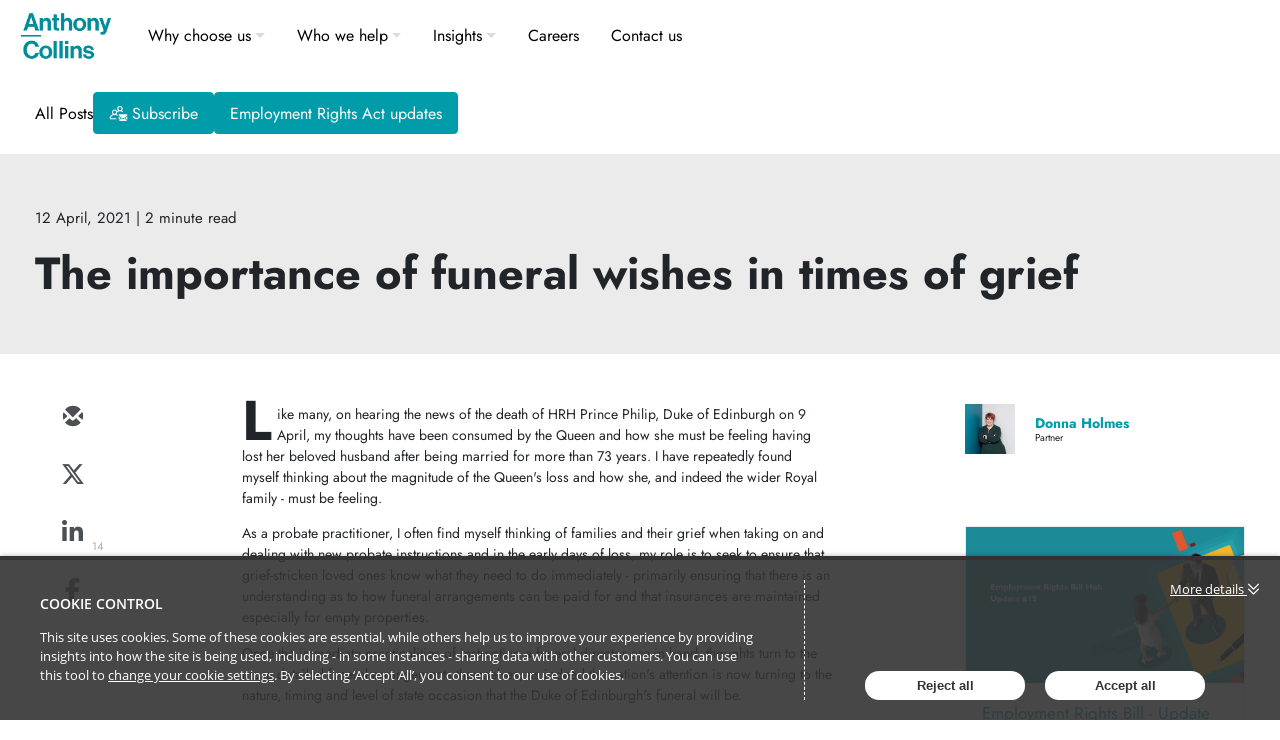

--- FILE ---
content_type: text/html; charset=utf-8
request_url: https://blog.anthonycollins.com/post/102gvcr/the-importance-of-funeral-wishes-in-times-of-grief
body_size: 14691
content:

<!DOCTYPE html>
<html lang="en">
<head>
    
<meta charset="utf-8">
<meta http-equiv="X-UA-Compatible" content="IE=Edge">
<meta http-equiv="content-type" content="text/html; charset=UTF-8"> 
<meta name="viewport" content="width=device-width, initial-scale=1.0, maximum-scale=5, minimum-scale=1">
<link rel="icon" type="image/png" href="https://passle-net.s3.amazonaws.com/CustomDesign/647742d81f0ae56adbf8309d/2023-05-31-19-45-06-430-6477a3c2ea1dd6e95ce93a57.ico" />

<title>The importance of funeral wishes in times of grief, Donna Holmes</title>

<meta name="description" content="Like many, on hearing the news of the death of HRH Prince Philip, Duke of Edinburgh on 9 April, my thoughts have been consumed by the Queen and how she ..." />




            <meta prefix="og: http://ogp.me/ns#" property="og:image" content="https://files.passle.net/Passle/5f4626f28cb62a0ab4152da6/DefaultShareImages/2024-05-01-14-12-11-851-66324dbba63747976b0f582c.jpg" />
        <meta prefix="og: http://ogp.me/ns#" property="og:image:secure_url" content="https://files.passle.net/Passle/5f4626f28cb62a0ab4152da6/DefaultShareImages/2024-05-01-14-12-11-851-66324dbba63747976b0f582c.jpg" />
        <meta prefix="og: http://ogp.me/ns#" property="og:image:width" content="5000" />
        <meta prefix="og: http://ogp.me/ns#" property="og:image:height" content="2500" />


        <meta name="author" content="Donna Holmes">
<meta prefix="og: http://ogp.me/ns#" property="og:title" content="The importance of funeral wishes in times of grief" />

<meta prefix="og: http://ogp.me/ns#" property="og:site_name" content="Passle" />

<meta prefix="og: http://ogp.me/ns#" property="og:url" content="https://blog.anthonycollins.com//post/102gvcr/the-importance-of-funeral-wishes-in-times-of-grief" />

<meta prefix="og: http://ogp.me/ns#" property="og:description" content="Like many, on hearing the news of the death of HRH Prince Philip, Duke of Edinburgh on 9 April, my thoughts have been consumed by the Queen and how she ..." />

<meta prefix="og: http://ogp.me/ns#" property="og:type" content="article" />

<meta prefix="og: http://ogp.me/ns#" property="og:locale" content="en_GB" />


<meta property="fb:app_id" content="291505782785530" />
<meta property="fb:admins" content="736991176" />


<meta name="twitter:card" content="summary_large_image">
<meta name="twitter:site" content="&#64;passle">
<meta name="twitter:url" content="https://blog.anthonycollins.com//post/102gvcr/the-importance-of-funeral-wishes-in-times-of-grief">
<meta name="twitter:title" content="The importance of funeral wishes in times of grief">
<meta name="twitter:description" content="Like many, on hearing the news of the death of HRH Prince Philip, Duke of Edinburgh on 9 April, my thoughts have been consumed by the Queen and how she ...">
    <meta property="twitter:image" content="https://files.passle.net/Passle/5f4626f28cb62a0ab4152da6/DefaultShareImages/2024-05-01-14-12-11-851-66324dbba63747976b0f582c.jpg" />


    
        <link rel="canonical" href="https://blog.anthonycollins.com/post/102gvcr/the-importance-of-funeral-wishes-in-times-of-grief" />

    

    <link nonce="dxRVWGD7kLtSDeXTLakRng==" data-cssvars-exclude rel="preload" as="style" href="https://cw-resources.passle.net/Content/googlefonts/all.min.css?v=0.0.2" id="googlefonts-css">
    <script nonce="dxRVWGD7kLtSDeXTLakRng==">
        document.getElementById('googlefonts-css').onload = function () {
            this.onload = null;
            this.rel = 'stylesheet';
        };
    </script>
    <noscript>
        <link rel="stylesheet" href="https://cw-resources.passle.net/Content/googlefonts/all.min.css?v=0.0.2">
    </noscript>

    <script nonce="dxRVWGD7kLtSDeXTLakRng==">
        // Define dataLayer and the gtag function.
        window.dataLayer = window.dataLayer || [];
        function gtag() { dataLayer.push(arguments); }
    </script>

        <script nonce="dxRVWGD7kLtSDeXTLakRng==">
             gtag('consent', 'default', {
                'ad_storage': 'denied',
                'analytics_storage': 'granted',
                'functionality_storage': 'denied',
                'personalization_storage': 'denied',
                'security_storage': 'denied',
                'wait_for_update': 2000 //allow 2 seconds for the cookie control to load and update settings
            });
        </script>


    

    
<link href="https://cw-resources.passle.net/Assets/CustomCSS?passleShortcode=102ge1c" rel="stylesheet" type="text/css" media="all"/>
    <link href="https://cw-resources.passle.net/ClientWebv2/Styles/LayoutBundle?v=BmihdF5UZSOIU8pT46MC83Q7yzda_DE3Ne8jHdsR-ac1" rel="stylesheet" media="all">
    
    <link href="https://cw-resources.passle.net/ClientWebv2/Styles/PostViewBundle?v=xk3wOXxWQvNYwrmwojCwjeVz6RL5NHUbZdBQu_sBS-E1" rel="stylesheet" media="all">


    
    <script nonce="dxRVWGD7kLtSDeXTLakRng==">
        /*@cc_on
            /^10/.test(@_jscript_version) && (document.documentElement.className+=" msie-10");
        @*/
    </script>

    
    

    

<!-- Google Tag Manager (Passle) -->
<script nonce="dxRVWGD7kLtSDeXTLakRng==" defer>
        (function (w, d, s, l, i) {
            w[l] = w[l] || []; w[l].push({
                'gtm.start':
                    new Date().getTime(), event: 'gtm.js'
            }); var f = d.getElementsByTagName(s)[0],
                j = d.createElement(s), dl = l != 'dataLayer' ? '&l=' + l : ''; j.async = true; j.src =
                    'https://www.googletagmanager.com/gtm.js?id=' + i + dl; f.parentNode.insertBefore(j, f);
        })(window, document, 'script', 'dataLayer', 'GTM-M5DDHT6');
</script>
<!-- End Google Tag Manager -->
    <!-- Google Tag Manager (Client) -->
    <script nonce="dxRVWGD7kLtSDeXTLakRng==" defer>
            (function (w, d, s, l, i) {
                w[l] = w[l] || []; w[l].push({
                    'gtm.start':
                        new Date().getTime(), event: 'gtm.js'
                }); var f = d.getElementsByTagName(s)[0],
                    j = d.createElement(s), dl = l != 'dataLayer' ? '&l=' + l : ''; j.async = true; j.src =
                        'https://www.googletagmanager.com/gtm.js?id=' + i + dl; f.parentNode.insertBefore(j, f);
            })(window, document, 'script', 'dataLayer', 'GTM-KGJ542Q');
    </script>
    <!-- End Google Tag Manager -->

</head>

<body class="passle-body passle-102ge1c">
    

<link href="https://www.googletagmanager.com/ns.html?id=GTM-M5DDHT6" rel="preload" as="document">
<link rel="dns-prefetch" href="https://www.googletagmanager.com/">

<!-- Google Tag Manager Passle (noscript) -->
<noscript>
    <iframe src="https://www.googletagmanager.com/ns.html?id=GTM-M5DDHT6"
            height="0" width="0" style="display:none;visibility:hidden"></iframe>
</noscript>
<!-- End Google Tag Manager Passle (noscript) -->
<link href="https://www.googletagmanager.com/ns.html?id=GTM-KGJ542Q" rel="preload" as="document"> <!-- Google Tag Manager Client (noscript) -->
    <noscript>
        <iframe src="https://www.googletagmanager.com/ns.html?id=GTM-KGJ542Q"
                height="0" width="0" style="display:none;visibility:hidden"></iframe>
    </noscript> 
    <!-- End Google Tag Manager Client (noscript) -->


    
    


    <div id="passle-page-wrapper">

        


        <div class="message message--warning browser-deprecation-warning">
            <div class="container">
                This browser is not actively supported anymore. For the best passle experience, we strongly recommend you upgrade your browser.
            </div>
        </div>


            <div class="client-content">
                <header id="masthead" class="site-header">
  <nav class="navbar navbar-expand-lg navbar-dark pt-0 pb-0 justify-content-start w-100  scroll-down" id="main-navigation">
    <a class="navbar-brand ml-lg-5" href="https://www.anthonycollins.com" aria-label="Anthony Collins Solicitors Logo">
      <span class="fiftieth-logo"></span>
    </a>
    <button class="navbar-toggler rounded-circle bg-primary collapsed" type="button" data-toggle="collapse" data-target="#navbarNavDropdown" aria-controls="navbarNavDropdown" aria-expanded="false" aria-label="Toggle navigation">
      <span class="navbar-toggler-icon"></span>
    </button>
    <div class="collapse navbar-collapse" id="navbarNavDropdown">
      <ul class="navbar-nav ml-0 ml-lg-4 pl-4 pl-lg-0">
        <li class="nav-item dropdown position-static">
          <a class="nav-link dropdown-toggle d-flex justify-content-between d-lg-block" href="https://www.anthonycollins.com/why-choose-us" id="navbarDropdownMenuLink2" data-toggle="dropdown" aria-haspopup="true" aria-expanded="false">Why choose us</a>
          <ul class="dropdown-menu dropdown-menu-2 w-100 rounded-0 mt-0 border-0 bg-black py-lg-5">
            <div class="container-fluid">
              <div class="row w-100">
                <div class="col-12 col-lg-4 col-xl-3 submenu-left">
                  <li class="dropdown-item fs-25 lh-31 nav-item-header mb-5">Why choose us</li>
                  <li class="dropdown-submenu">
                    <a class="dropdown-item dropdown-toggle" href="https://www.anthonycollins.com/why-choose-us/about-us/">About us </a>
                    <ul class="dropdown-menu dropdown-inner bg-black">
                      <li>
                        <a class="dropdown-item" href="https://www.anthonycollins.com/why-choose-us/about-us/manchester/"> Manchester <i class="bi bi-arrow-right-short text-primary fs-24"></i>
                        </a>
                      </li>
                      <li>
                        <a class="dropdown-item" href="https://www.anthonycollins.com/why-choose-us/about-us/gender-and-ethnicity-pay-gap-report-2022/"> Gender and Ethnicity Pay Gap report 2022 <i class="bi bi-arrow-right-short text-primary fs-24"></i>
                        </a>
                      </li>
                    </ul>
                  </li>
                  <li>
                    <a href="https://www.anthonycollins.com/why-choose-us/awards-weve-won/" class="dropdown-item">Awards we’ve won </a>
                  </li>
                  <li>
                    <a href="https://www.anthonycollins.com/why-choose-us/meet-our-team/" class="dropdown-item">Meet our team </a>
                  </li>
                  <li>
                    <a href="https://www.anthonycollins.com/why-choose-us/our-purpose-and-values/" class="dropdown-item">Our purpose and values </a>
                  </li>
                  <li class="dropdown-submenu">
                    <a class="dropdown-item dropdown-toggle" href="https://www.anthonycollins.com/why-choose-us/our-terms-and-fees/">Our terms and fees </a>
                    <ul class="dropdown-menu dropdown-inner bg-black">
                      <li>
                        <a class="dropdown-item" href="https://www.anthonycollins.com/why-choose-us/our-terms-and-fees/firm-terms-and-conditions/">Firm terms and conditions<i class="bi bi-arrow-right-short text-primary fs-24"></i>
                        </a>
                      </li>
                      <li>
                        <a class="dropdown-item" href="https://www.anthonycollins.com/why-choose-us/our-terms-and-fees/information-on-fees/">Information on fees<i class="bi bi-arrow-right-short text-primary fs-24"></i>
                        </a>
                      </li>
                    </ul>
                  </li>
                  <li class="dropdown-submenu">
                    <a class="dropdown-item dropdown-toggle" href="https://www.anthonycollins.com/equality-diversity-and-inclusion/">Equality, diversity and inclusion </a>
                    <ul class="dropdown-menu dropdown-inner bg-black">
                      <li>
                        <a class="dropdown-item" href="https://www.anthonycollins.com/why-choose-us/equality-diversity-and-inclusion/celebrating-diversity/">Celebrating diversity<i class="bi bi-arrow-right-short text-primary fs-24"></i>
                        </a>
                      </li>
                      <li>
                        <a class="dropdown-item" href="https://www.anthonycollins.com/why-choose-us/equality-diversity-and-inclusion/advocating-for-gender-equality/">Advocating for gender equality<i class="bi bi-arrow-right-short text-primary fs-24"></i>
                        </a>
                      </li>
                      <li>
                        <a class="dropdown-item" href="https://www.anthonycollins.com/why-choose-us/equality-diversity-and-inclusion/championing-our-lgbtplus-community/">Championing our LGBT+ community<i class="bi bi-arrow-right-short text-primary fs-24"></i>
                        </a>
                      </li>
                      <li>
                        <a class="dropdown-item" href="https://www.anthonycollins.com/why-choose-us/equality-diversity-and-inclusion/nurturing-mental-wellbeing/">Nurturing mental wellbeing<i class="bi bi-arrow-right-short text-primary fs-24"></i>
                        </a>
                      </li>
                      <li>
                        <a class="dropdown-item" href="https://www.anthonycollins.com/why-choose-us/equality-diversity-and-inclusion/boosting-social-mobility/">Boosting social mobility<i class="bi bi-arrow-right-short text-primary fs-24"></i>
                        </a>
                      </li>
                      <li>
                        <a class="dropdown-item" href="https://www.anthonycollins.com/why-choose-us/equality-diversity-and-inclusion/occasions-events-and-organisations-we-celebrate/">Occasions, events and organisations we celebrate<i class="bi bi-arrow-right-short text-primary fs-24"></i>
                        </a>
                      </li>
                    </ul>
                  </li>
                  <li>
                    <a href="https://www.anthonycollins.com/social-impact-report-2023/" class="dropdown-item">Social Impact Report 2023</a>
                  </li>
                  <li>
                    <a href="https://www.anthonycollins.com/the-green-economy/" class="dropdown-item">Green Economy </a>
                  </li>
                  <li>
                    <a href="https://www.anthonycollins.com/why-choose-us/so-proud-to-become-a-b-corp/" class="dropdown-item">ACS as a B Corp: A better business</a>
                  </li>
                </div>
              </div>
            </div>
          </ul>
        </li>
        <li class="nav-item dropdown position-static">
          <a class="nav-link dropdown-toggle d-flex justify-content-between d-lg-block" href="https://www.anthonycollins.com/who-we-help" id="navbarDropdownMenuLink1" data-toggle="dropdown" aria-haspopup="true" aria-expanded="false">Who we help</a>
          <ul class="dropdown-menu dropdown-menu-1 w-100 rounded-0 mt-0 border-0 bg-black py-lg-5" aria-labelledby="navbarDropdownMenuLink1">
            <div class="container-fluid">
              <div class="row w-100">
                <div class="col-12 col-lg-4 col-xl-3 submenu-left">
                  <li class="dropdown-item fs-25 lh-31 nav-item-header mb-5">Who we help</li>
                  <li class="dropdown-submenu">
                    <a href="https://www.anthonycollins.com/who-we-help/charities/" data-id="4341" class="dropdown-item dropdown-toggle">Charities </a>
                    <ul class="dropdown-menu dropdown-inner bg-black">
                      <li>
                        <a class="dropdown-item" data-id="9993" href="https://www.anthonycollins.com/who-we-help/charities/commercial-and-funding/">Commercial and funding<i class="bi bi-arrow-right-short text-primary fs-24"></i>
                        </a>
                      </li>
                      <li>
                        <a class="dropdown-item" data-id="9995" href="https://www.anthonycollins.com/who-we-help/charities/property-and-construction/">Property and construction<i class="bi bi-arrow-right-short text-primary fs-24"></i>
                        </a>
                      </li>
                      <li>
                        <a class="dropdown-item" data-id="4748" href="https://www.anthonycollins.com/who-we-help/charities/governance/">Governance<i class="bi bi-arrow-right-short text-primary fs-24"></i>
                        </a>
                      </li>
                      <li>
                        <a class="dropdown-item" data-id="9992" href="https://www.anthonycollins.com/who-we-help/charities/faith-based-charities/">Faith-based charities<i class="bi bi-arrow-right-short text-primary fs-24"></i>
                        </a>
                      </li>
                      <li>
                        <a class="dropdown-item" data-id="9994" href="https://www.anthonycollins.com/who-we-help/charities/employment-and-pensions/">Employment and pensions<i class="bi bi-arrow-right-short text-primary fs-24"></i>
                        </a>
                      </li>
                    </ul>
                  </li>
                  <li class="dropdown-submenu">
                    <a href="https://www.anthonycollins.com/who-we-help/education/" data-id="4349" class="dropdown-item dropdown-toggle">Education </a>
                    <ul class="dropdown-menu dropdown-inner bg-black">
                      <li>
                        <a class="dropdown-item" data-id="7089" href="https://www.anthonycollins.com/who-we-help/education/multi-academy-trusts-mats/"> Multi-academy trusts (MATs) <i class="bi bi-arrow-right-short text-primary fs-24"></i>
                        </a>
                      </li>
                      <li>
                        <a class="dropdown-item" data-id="7090" href="https://www.anthonycollins.com/who-we-help/education/academy-conversion/"> Academy conversion <i class="bi bi-arrow-right-short text-primary fs-24"></i>
                        </a>
                      </li>
                      <li>
                        <a class="dropdown-item" data-id="7091" href="https://www.anthonycollins.com/who-we-help/education/due-diligence/"> Due diligence <i class="bi bi-arrow-right-short text-primary fs-24"></i>
                        </a>
                      </li>
                      <li>
                        <a class="dropdown-item" data-id="7092" href="https://www.anthonycollins.com/who-we-help/education/school-collaboration/"> School collaboration <i class="bi bi-arrow-right-short text-primary fs-24"></i>
                        </a>
                      </li>
                      <li>
                        <a class="dropdown-item" data-id="7093" href="https://www.anthonycollins.com/who-we-help/education/construction-and-capital-projects/"> Construction and capital projects <i class="bi bi-arrow-right-short text-primary fs-24"></i>
                        </a>
                      </li>
                      <li>
                        <a class="dropdown-item" data-id="7094" href="https://www.anthonycollins.com/who-we-help/education/school-leadership-and-governance/"> School leadership and governance <i class="bi bi-arrow-right-short text-primary fs-24"></i>
                        </a>
                      </li>
                      <li>
                        <a class="dropdown-item" data-id="7095" href="https://www.anthonycollins.com/who-we-help/education/data-protection-and-information-sharing/"> Data protection and information sharing <i class="bi bi-arrow-right-short text-primary fs-24"></i>
                        </a>
                      </li>
                      <li>
                        <a class="dropdown-item" data-id="7096" href="https://www.anthonycollins.com/who-we-help/education/commercial-contracts/"> Commercial contracts <i class="bi bi-arrow-right-short text-primary fs-24"></i>
                        </a>
                      </li>
                      <li>
                        <a class="dropdown-item" data-id="7097" href="https://www.anthonycollins.com/who-we-help/education/income-generation/"> Income generation <i class="bi bi-arrow-right-short text-primary fs-24"></i>
                        </a>
                      </li>
                      <li>
                        <a class="dropdown-item" data-id="7098" href="https://www.anthonycollins.com/who-we-help/education/land-and-buildings/"> Land and buildings <i class="bi bi-arrow-right-short text-primary fs-24"></i>
                        </a>
                      </li>
                      <li>
                        <a class="dropdown-item" data-id="7099" href="https://www.anthonycollins.com/who-we-help/education/employment/"> Employment <i class="bi bi-arrow-right-short text-primary fs-24"></i>
                        </a>
                      </li>
                      <li>
                        <a class="dropdown-item" data-id="7101" href="https://www.anthonycollins.com/who-we-help/education/education-pension-advice/"> Education Pension Advice <i class="bi bi-arrow-right-short text-primary fs-24"></i>
                        </a>
                      </li>
                      <li>
                        <a class="dropdown-item" data-id="7102" href="https://www.anthonycollins.com/who-we-help/education/local-government-pension-scheme-lgps-funds/"> Local Government Pension Scheme: LGPS Funds <i class="bi bi-arrow-right-short text-primary fs-24"></i>
                        </a>
                      </li>
                      <li>
                        <a class="dropdown-item" data-id="7103" href="https://www.anthonycollins.com/who-we-help/education/local-government-pension-scheme-employers/"> Local Government Pension Scheme: Employers <i class="bi bi-arrow-right-short text-primary fs-24"></i>
                        </a>
                      </li>
                    </ul>
                  </li>
                  <li class="dropdown-submenu">
                    <a href="https://www.anthonycollins.com/who-we-help/health-social-care/" data-id="4352" class="dropdown-item dropdown-toggle">Health &amp; social care </a>
                    <ul class="dropdown-menu dropdown-inner bg-black">
                      <li>
                        <a class="dropdown-item" data-id="10004" href="https://www.anthonycollins.com/who-we-help/health-social-care/partnerships/">Partnerships<i class="bi bi-arrow-right-short text-primary fs-24"></i>
                        </a>
                      </li>
                      <li>
                        <a class="dropdown-item" data-id="9998" href="https://www.anthonycollins.com/who-we-help/health-social-care/corporate/">Corporate<i class="bi bi-arrow-right-short text-primary fs-24"></i>
                        </a>
                      </li>
                      <li>
                        <a class="dropdown-item" data-id="10001" href="https://www.anthonycollins.com/who-we-help/health-social-care/pensions-advice/">Pensions advice<i class="bi bi-arrow-right-short text-primary fs-24"></i>
                        </a>
                      </li>
                      <li>
                        <a class="dropdown-item" data-id="10000" href="https://www.anthonycollins.com/who-we-help/health-social-care/investigations-inquests-and-inquiries/">Investigations, inquests and inquiries<i class="bi bi-arrow-right-short text-primary fs-24"></i>
                        </a>
                      </li>
                      <li>
                        <a class="dropdown-item" data-id="9997" href="https://www.anthonycollins.com/who-we-help/health-social-care/commercial/">Commercial<i class="bi bi-arrow-right-short text-primary fs-24"></i>
                        </a>
                      </li>
                      <li>
                        <a class="dropdown-item" data-id="10003" href="https://www.anthonycollins.com/who-we-help/health-social-care/regulation/">Regulation<i class="bi bi-arrow-right-short text-primary fs-24"></i>
                        </a>
                      </li>
                      <li>
                        <a class="dropdown-item" data-id="10002" href="https://www.anthonycollins.com/who-we-help/health-social-care/property/">Property<i class="bi bi-arrow-right-short text-primary fs-24"></i>
                        </a>
                      </li>
                      <li>
                        <a class="dropdown-item" data-id="9999" href="https://www.anthonycollins.com/who-we-help/health-social-care/crisis-management-and-dispute-resolution/">Crisis management and dispute resolution<i class="bi bi-arrow-right-short text-primary fs-24"></i>
                        </a>
                      </li>
                      <li>
                        <a class="dropdown-item" data-id="5301" href="https://www.anthonycollins.com/who-we-help/health-social-care/employment/">Employment<i class="bi bi-arrow-right-short text-primary fs-24"></i>
                        </a>
                      </li>
                    </ul>
                  </li>
                  <li class="dropdown-submenu">
                    <a href="https://www.anthonycollins.com/who-we-help/housing/" data-id="731" class="dropdown-item dropdown-toggle">Housing </a>
                    <ul class="dropdown-menu dropdown-inner bg-black">
                      <li>
                        <a class="dropdown-item" data-id="10013" href="https://www.anthonycollins.com/who-we-help/housing/regulatory/"> Regulatory <i class="bi bi-arrow-right-short text-primary fs-24"></i>
                        </a>
                      </li>
                      <li>
                        <a class="dropdown-item" data-id="10007" href="https://www.anthonycollins.com/who-we-help/housing/housing-management/"> Housing management <i class="bi bi-arrow-right-short text-primary fs-24"></i>
                        </a>
                      </li>
                      <li>
                        <a class="dropdown-item" data-id="10010" href="https://www.anthonycollins.com/who-we-help/housing/procurement/"> Procurement <i class="bi bi-arrow-right-short text-primary fs-24"></i>
                        </a>
                      </li>
                      <li>
                        <a class="dropdown-item" data-id="10011" href="https://www.anthonycollins.com/who-we-help/housing/property-and-construction/"> Property and construction <i class="bi bi-arrow-right-short text-primary fs-24"></i>
                        </a>
                      </li>
                      <li>
                        <a class="dropdown-item" data-id="10012" href="https://www.anthonycollins.com/who-we-help/housing/resolving-disputes/"> Resolving disputes <i class="bi bi-arrow-right-short text-primary fs-24"></i>
                        </a>
                      </li>
                      <li>
                        <a class="dropdown-item" data-id="733" href="https://www.anthonycollins.com/who-we-help/housing/funding/"> Funding <i class="bi bi-arrow-right-short text-primary fs-24"></i>
                        </a>
                      </li>
                      <li>
                        <a class="dropdown-item" data-id="10008" href="https://www.anthonycollins.com/who-we-help/housing/corporate/"> Corporate <i class="bi bi-arrow-right-short text-primary fs-24"></i>
                        </a>
                      </li>
                      <li>
                        <a class="dropdown-item" data-id="10005" href="https://www.anthonycollins.com/who-we-help/housing/commercial/"> Commercial <i class="bi bi-arrow-right-short text-primary fs-24"></i>
                        </a>
                      </li>
                      <li>
                        <a class="dropdown-item" data-id="10006" href="https://www.anthonycollins.com/who-we-help/housing/governance/"> Governance <i class="bi bi-arrow-right-short text-primary fs-24"></i>
                        </a>
                      </li>
                      <li>
                        <a class="dropdown-item" data-id="10009" href="https://www.anthonycollins.com/who-we-help/housing/employment-and-pensions/"> Employment and pensions <i class="bi bi-arrow-right-short text-primary fs-24"></i>
                        </a>
                      </li>
                    </ul>
                  </li>
                  <li class="dropdown-submenu">
                    <a href="https://www.anthonycollins.com/who-we-help/individuals/" data-id="4354" class="dropdown-item dropdown-toggle">Individuals </a>
                    <ul class="dropdown-menu dropdown-inner bg-black">
                      <li>
                        <a class="dropdown-item" data-id="10015" href="https://www.anthonycollins.com/who-we-help/individuals/family-mediation/">Mediation<i class="bi bi-arrow-right-short text-primary fs-24"></i>
                        </a>
                      </li>
                      <li>
                        <a class="dropdown-item" data-id="10023" href="https://www.anthonycollins.com/who-we-help/individuals/domestic-abuse-solicitors/">Inter-family disputes<i class="bi bi-arrow-right-short text-primary fs-24"></i>
                        </a>
                      </li>
                      <li>
                        <a class="dropdown-item" data-id="10024" href="https://www.anthonycollins.com/who-we-help/individuals/abuse/">Actions against public authorities<i class="bi bi-arrow-right-short text-primary fs-24"></i>
                        </a>
                      </li>
                      <li>
                        <a class="dropdown-item" data-id="10018" href="https://www.anthonycollins.com/who-we-help/individuals/court-of-protection/">Court of Protection<i class="bi bi-arrow-right-short text-primary fs-24"></i>
                        </a>
                      </li>
                      <li>
                        <a class="dropdown-item" data-id="10022" href="https://www.anthonycollins.com/who-we-help/individuals/employment/">Employment solicitors<i class="bi bi-arrow-right-short text-primary fs-24"></i>
                        </a>
                      </li>
                      <li>
                        <a class="dropdown-item" data-id="10019" href="https://www.anthonycollins.com/who-we-help/individuals/medical-or-clinical-negligence/">Clinical negligence<i class="bi bi-arrow-right-short text-primary fs-24"></i>
                        </a>
                      </li>
                      <li>
                        <a class="dropdown-item" data-id="10017" href="https://www.anthonycollins.com/who-we-help/individuals/family/">Family<i class="bi bi-arrow-right-short text-primary fs-24"></i>
                        </a>
                      </li>
                      <li>
                        <a class="dropdown-item" data-id="10016" href="https://www.anthonycollins.com/who-we-help/individuals/marriage-relationships/">Marriage &amp; relationships<i class="bi bi-arrow-right-short text-primary fs-24"></i>
                        </a>
                      </li>
                      <li>
                        <a class="dropdown-item" data-id="5470" href="https://www.anthonycollins.com/who-we-help/individuals/wills-estate-planning/">Wills &amp; estate planning<i class="bi bi-arrow-right-short text-primary fs-24"></i>
                        </a>
                      </li>
                      <li>
                        <a class="dropdown-item" data-id="10021" href="https://www.anthonycollins.com/who-we-help/individuals/mental-health-care/">Mental health solicitors<i class="bi bi-arrow-right-short text-primary fs-24"></i>
                        </a>
                      </li>
                      <li>
                        <a class="dropdown-item" data-id="10020" href="https://www.anthonycollins.com/who-we-help/individuals/personal-injury/">Personal injury solicitors<i class="bi bi-arrow-right-short text-primary fs-24"></i>
                        </a>
                      </li>
                    </ul>
                  </li>
                  <li class="dropdown-submenu">
                    <a href="https://www.anthonycollins.com/who-we-help/local-government/" data-id="4356" class="dropdown-item dropdown-toggle">Local government </a>
                    <ul class="dropdown-menu dropdown-inner bg-black">
                      <li>
                        <a class="dropdown-item" data-id="7204" href="https://www.anthonycollins.com/who-we-help/local-government/local-authority-powers/"> Local authority powers <i class="bi bi-arrow-right-short text-primary fs-24"></i>
                        </a>
                      </li>
                      <li>
                        <a class="dropdown-item" data-id="7205" href="https://www.anthonycollins.com/who-we-help/local-government/commercial-contracts/"> Commercial contracts <i class="bi bi-arrow-right-short text-primary fs-24"></i>
                        </a>
                      </li>
                      <li>
                        <a class="dropdown-item" data-id="7206" href="https://www.anthonycollins.com/who-we-help/local-government/judicial-review/"> Judicial review <i class="bi bi-arrow-right-short text-primary fs-24"></i>
                        </a>
                      </li>
                      <li>
                        <a class="dropdown-item" data-id="7207" href="https://www.anthonycollins.com/service/subsidy-control-regime/"> Subsidy control <i class="bi bi-arrow-right-short text-primary fs-24"></i>
                        </a>
                      </li>
                      <li>
                        <a class="dropdown-item" data-id="7208" href="https://www.anthonycollins.com/who-we-help/local-government/tupe-and-pensions/"> TUPE and pensions <i class="bi bi-arrow-right-short text-primary fs-24"></i>
                        </a>
                      </li>
                      <li>
                        <a class="dropdown-item" data-id="7209" href="https://www.anthonycollins.com/who-we-help/local-government/procurement/"> Procurement <i class="bi bi-arrow-right-short text-primary fs-24"></i>
                        </a>
                      </li>
                      <li>
                        <a class="dropdown-item" data-id="7210" href="https://www.anthonycollins.com/who-we-help/local-government/companies-partnerships-and-corporate-structures/"> Companies, partnerships and corporate structures <i class="bi bi-arrow-right-short text-primary fs-24"></i>
                        </a>
                      </li>
                      <li>
                        <a class="dropdown-item" data-id="7211" href="https://www.anthonycollins.com/who-we-help/local-government/dispute-resolution/"> Dispute resolution <i class="bi bi-arrow-right-short text-primary fs-24"></i>
                        </a>
                      </li>
                      <li>
                        <a class="dropdown-item" data-id="7212" href="https://www.anthonycollins.com/who-we-help/local-government/data-protection-and-information-sharing/"> Data protection and information sharing <i class="bi bi-arrow-right-short text-primary fs-24"></i>
                        </a>
                      </li>
                      <li>
                        <a class="dropdown-item" data-id="7213" href="https://www.anthonycollins.com/who-we-help/local-government/local-government-pension-scheme-lgps-funds/"> Local Government Pension Scheme: LGPS Funds <i class="bi bi-arrow-right-short text-primary fs-24"></i>
                        </a>
                      </li>
                      <li>
                        <a class="dropdown-item" data-id="7214" href="https://www.anthonycollins.com/who-we-help/local-government/local-government-pension-scheme-employers/"> Local Government Pension Scheme: Employers <i class="bi bi-arrow-right-short text-primary fs-24"></i>
                        </a>
                      </li>
                      <li>
                        <a class="dropdown-item" data-id="15486" href="https://www.anthonycollins.com/who-we-help/elected-member-training/"> Elected member training <i class="bi bi-arrow-right-short text-primary fs-24"></i>
                        </a>
                      </li>
                    </ul>
                  </li>
                  <li class="dropdown-submenu">
                    <a href="https://www.anthonycollins.com/who-we-help/social-business/" data-id="4358" class="dropdown-item dropdown-toggle">Social business </a>
                    <ul class="dropdown-menu dropdown-inner bg-black">
                      <li>
                        <a class="dropdown-item" data-id="12502" href="https://www.anthonycollins.com/who-we-help/social-business/building-a-better-business-employee-ownership/">Building a better business – employee ownership<i class="bi bi-arrow-right-short text-primary fs-24"></i>
                        </a>
                      </li>
                      <li>
                        <a class="dropdown-item" data-id="10029" href="https://www.anthonycollins.com/who-we-help/social-business/the-ethical-business-project/">The Ethical Business Project<i class="bi bi-arrow-right-short text-primary fs-24"></i>
                        </a>
                      </li>
                      <li>
                        <a class="dropdown-item" data-id="10027" href="https://www.anthonycollins.com/who-we-help/social-business/social-enterprises/">Social enterprises<i class="bi bi-arrow-right-short text-primary fs-24"></i>
                        </a>
                      </li>
                      <li>
                        <a class="dropdown-item" data-id="10028" href="https://www.anthonycollins.com/who-we-help/social-business/business-for-good/">Business for good<i class="bi bi-arrow-right-short text-primary fs-24"></i>
                        </a>
                      </li>
                      <li>
                        <a class="dropdown-item" data-id="10026" href="https://www.anthonycollins.com/who-we-help/social-business/community-organisations/">Community organisations<i class="bi bi-arrow-right-short text-primary fs-24"></i>
                        </a>
                      </li>
                      <li>
                        <a class="dropdown-item" data-id="10025" href="https://www.anthonycollins.com/who-we-help/social-business/co-operatives-and-mutuals/">Co-operatives and mutuals<i class="bi bi-arrow-right-short text-primary fs-24"></i>
                        </a>
                      </li>
                    </ul>
                  </li>
                </div>
              </div>
            </div>
          </ul>
        </li>
        <li class="nav-item dropdown position-static submenu-insights">
          <a class="nav-link dropdown-toggle d-flex justify-content-between d-lg-block" href="https://www.anthonycollins.com/insights" id="navbarDropdownMenuLink3" data-toggle="dropdown" aria-haspopup="true" aria-expanded="false">Insights</a>
          <ul class="dropdown-menu dropdown-menu-3 w-100 rounded-0 mt-0 border-0 bg-black py-lg-5" aria-labelledby="navbarDropdownMenuLink3">
            <div class="container container-menu justify-content-center">
              <div class="row w-100">
                <div class="col-12 col-lg text-white d-table">
                  <div class="card bg-primary mb-3 mb-lg-0 bg-menu-blog">
                    <div class="card-body">
                      <p class="card-title fs-16 mb-0 mb-lg-2">Blog<i class="bi bi-arrow-right-short fs-20"></i></p>
                      <p class="card-text fs-12 lh-1 opacity-75 d-none d-lg-block">Read our latest blogs, covering a range of hot topics and legal issues affecting you in your sectors.</p>
                      <a href="https://blog.anthonycollins.com/" class="stretched-link"></a>
                    </div>
                  </div>
                </div>
                <div class="col-12 col-lg text-white d-table">
                  <div class="card bg-primary mb-3 mb-lg-0 bg-menu-news">
                    <div class="card-body">
                      <p class="card-title fs-16 mb-0 mb-lg-2">News<i class="bi bi-arrow-right-short fs-20"></i></p>
                      <p class="card-text fs-12 lh-1 opacity-75 d-none d-lg-block">Read the latest news from Anthony Collins Solicitors and find out about our achievements and how we're supporting our clients and their goals.</p>
                      <a href="https://www.anthonycollins.com/insights/news/" class="stretched-link"></a>
                    </div>
                  </div>
                </div>
                <div class="col-12 col-lg text-white d-table">
                  <div class="card bg-primary mb-3 mb-lg-0 bg-menu-ebriefings">
                    <div class="card-body">
                      <p class="card-title fs-16 mb-0 mb-lg-2">Ebriefings<i class="bi bi-arrow-right-short fs-20"></i></p>
                      <p class="card-text fs-12 lh-1 opacity-75 d-none d-lg-block">Read our latest ebriefings, covering a range of information about the legal issues affecting you in your sectors. Sign up to receive the emails as soon as the ebriefing is live.</p>
                      <a href="https://www.anthonycollins.com/insights/ebriefings/" class="stretched-link"></a>
                    </div>
                  </div>
                </div>
                <div class="col-12 col-lg text-white d-table">
                  <div class="card bg-primary mb-3 mb-lg-0 bg-menu-events-and-webinars">
                    <div class="card-body">
                      <p class="card-title fs-16 mb-0 mb-lg-2">Events and webinars<i class="bi bi-arrow-right-short fs-20"></i></p>
                      <p class="card-text fs-12 lh-1 opacity-75 d-none d-lg-block">Sign up to events and webinars covering the latest topics in your sector; we offer advice, guidance and workshops in Birmingham, London and Manchester. Sign up to receive the latest invitations.</p>
                      <a href="https://www.anthonycollins.com/insights/events/" class="stretched-link"></a>
                    </div>
                  </div>
                </div>
                <div class="col-12 col-lg text-white d-table">
                  <div class="card bg-primary mb-3 mb-lg-0 bg-menu-podcasts-and-webinar-recordings">
                    <div class="card-body">
                      <p class="card-title fs-16 mb-0 mb-lg-2">Podcasts and webinar recordings<i class="bi bi-arrow-right-short fs-20"></i></p>
                      <p class="card-text fs-12 lh-1 opacity-75 d-none d-lg-block">View our past webinars and latest podcasts, to keep up to date with the latest legal news and updates in your sector.</p>
                      <a href="https://www.anthonycollins.com/insights/webinars-and-podcasts/" class="stretched-link"></a>
                    </div>
                  </div>
                </div>
                <div class="col-12 col-lg text-white d-table">
                  <div class="card bg-primary mb-3 mb-lg-0 bg-menu-newsletters">
                    <div class="card-body">
                      <p class="card-title fs-16 mb-0 mb-lg-2">Newsletters<i class="bi bi-arrow-right-short fs-20"></i></p>
                      <p class="card-text fs-12 lh-1 opacity-75 d-none d-lg-block">Read our latest newsletters, covering a range of information about the legal issues affecting you in your sectors. Sign up to Newsroom to receive our newsletters as soon as they are released.</p>
                      <a href="https://www.anthonycollins.com/insights/newsletters/" class="stretched-link"></a>
                    </div>
                  </div>
                </div>
                <div class="col-12 col-lg bg-black d-flex">
                  <div class="card bg-menu-card-gray d-flex w-100">
                    <div class="card-body align-items-center justify-content-center d-flex">
                      <a href="https://www.anthonycollins.com/insights" class="card-text fs-16 stretched-link text-white">View all<i class="bi bi-arrow-right-short fs-20"></i>
                      </a>
                    </div>
                  </div>
                </div>
              </div>
            </div>
          </ul>
        </li>
        <li class="nav-item">
          <a class="nav-link px-3 py-4" href="https://www.anthonycollins.com/careers">Careers</a>
        </li>
        <li class="nav-item">
          <a class="nav-link px-3 py-4" href="https://www.anthonycollins.com/contact-us">Contact us</a>
        </li>
        <li class="nav-item d-lg-none mt-5 mb-8">
          <p class="px-3 mb-0">
            <a href="tel:+44 (0) 121 200 3242" class="fs-12 text-white">+44 (0) 121 200 3242</a>
          </p>
          <p class="px-3">
            <a href="mailto:info@anthonycollins.com" class="fs-12 text-white">info@anthonycollins.com</a>
          </p>
        </li>
      </ul>
    </div>
  </nav>
</header>
<div class="header-content"></div>
            </div>

        <div class="passle-content">

                <div class="client-content">
                    <div class="subheader hide">
  <div class="container">
    <div class="row">
      <div class="col-12">
        <a href="https://www.anthonycollins.com/" title="Back" class="back-link">
          <i class="bi bi-arrow-left text-primary"></i>Back</a>
        <div class="breadcrumbs">
          <a href="https://www.anthonycollins.com/insights/" class="text-white fs-15 lh-25">Insights</a> / <span class="text-white fs-15 lh-25">Blog</span>
        </div>
        <h1 class="font-weight-bold mt-1 mt-lg-3 text-white">Blog</h1>
      </div>
    </div>
  </div>
  <div class="line"><div class="container"><div class="inside"></div></div></div>
</div>
                </div>
                    <div class="navigation-bar">
                        <div class="container">
                            <div class="navigation-bar__first-line">
                                <div class="navigation-bar__first-line__left-side">
                                    
        <a class="controls__link" href="/">All Posts</a>
    

<a class="button subscribe-button" href="https://pssle.co/anthony-collins-solicitors/s/102gor7" aria-label="Subscribe">
    <svg id="Layer_1" data-name="Layer 1" xmlns="http://www.w3.org/2000/svg" viewBox="0 0 53.78 45.94">
        <circle class="cls-1" cx="31.4" cy="8.11" r="4.93" /><circle class="cls-1" cx="14.95" cy="18.99" r="4.93" transform="translate(-6.19 30.7) rotate(-80.78)" /><path class="cls-2" d="M40,15.8a14.89,14.89,0,0,0-3.17-1.69,8.11,8.11,0,1,0-10.92,0l-.66.27A15,15,0,0,0,22.47,16L23,19.65A11.94,11.94,0,0,1,38.2,18.41,1.59,1.59,0,0,0,40,15.8ZM31.4,13a4.93,4.93,0,1,1,4.93-4.92A4.93,4.93,0,0,1,31.4,13Z" /><path class="cls-3" d="M15,10.88A8.1,8.1,0,0,0,9.46,25,15.33,15.33,0,0,0,.23,34.46a4.77,4.77,0,0,0,4.54,6.23H18.6a1.59,1.59,0,1,0,0-3.17H4.77a1.6,1.6,0,0,1-1.51-2.08,12.26,12.26,0,0,1,11.65-8.3,11.92,11.92,0,0,1,6.84,2.14,1.59,1.59,0,1,0,1.82-2.6A15.39,15.39,0,0,0,20.4,25,8.07,8.07,0,0,0,23,19.65L22.47,16A8.12,8.12,0,0,0,15,10.88Zm0,13A4.93,4.93,0,1,1,19.88,19,4.93,4.93,0,0,1,15,23.91Z" /><path class="cls-2" d="M51.14,45.94a2.19,2.19,0,0,0,1.49-.56L45.4,38.14c-.18.12-.35.24-.5.36q-.82.6-1.32.93a8.33,8.33,0,0,1-1.35.69,4.15,4.15,0,0,1-1.57.35h0a4.14,4.14,0,0,1-1.56-.35,7.93,7.93,0,0,1-1.35-.69q-.51-.33-1.32-.93l-.5-.36-7.24,7.24a2.22,2.22,0,0,0,1.5.56Zm.3,0" /><path class="cls-2" d="M28.88,33.17a7.94,7.94,0,0,1-1.49-1.27V43.22L34,36.66c-1.32-.91-3-2.08-5.08-3.49Zm.11,0" /><path class="cls-2" d="M52.2,33.17c-2,1.36-3.69,2.52-5.09,3.5l6.56,6.55V31.9a7.91,7.91,0,0,1-1.47,1.27Zm.12,0" /><path class="cls-2" d="M51.44,25.14H29.86a2.09,2.09,0,0,0-1.74.76,3,3,0,0,0-.61,1.91,3.43,3.43,0,0,0,.81,2A7.36,7.36,0,0,0,30,31.5l3,2.09,2.36,1.64,1.48,1,.22.15.4.3.79.55.77.48a4.41,4.41,0,0,0,.84.39,2.34,2.34,0,0,0,.73.14h0a2.34,2.34,0,0,0,.74-.14,4.41,4.41,0,0,0,.84-.39l.76-.48.79-.55.41-.3.22-.15,1.48-1,5.38-3.74a7.12,7.12,0,0,0,1.79-1.8,3.84,3.84,0,0,0,.71-2.21,2.26,2.26,0,0,0-.69-1.66,2.28,2.28,0,0,0-1.65-.69Zm0,.1" />
    </svg>
    <span>
        Subscribe
    </span>
</a>                                </div>

                                
                            </div>

                            <div class="navigation-bar__second-line">
                                
                            </div>
                        </div>
                    </div>

            







<article class="post-view " itemscope itemtype="http://schema.org/Article">

    <div class="post-view__header ">
            <div class="optional-print-logo print-view-only">
                <img src="https://images.passle.net/fit-in/300x75/Passle/5f4626f28cb62a0ab4152da6/Logo/2020-08-26-09-15-17-210-5f462825e5416b0efc54cbf2.jpg" alt="print-logo" />
            </div>
        <div class="container">
            <div class="post-view__inside">
                <small class="post-view__date">
                    <time class="localised-date"
                          datetime="2021-04-12T08:35:44.3190000Z"
                          data-dayjs-localtime-format="DD MMMM, YYYY"
                          data-show-timezone-abbreviation="False">4/12/2021 8:35:44 AM</time>
                </small>
                    <small> | 2 minute read</small>


                <h1 class="post-view__title" itemprop="name headline">
                    The importance of funeral wishes in times of grief
                </h1>
            </div>

        </div>
    </div>

    <div class="post-view__content">
        <div class="container">
            <div class="row">

                    <div class=" col-lg-1 col-sm-2 d-print-none post-view__share-buttons">
    <div class="action-buttons">
        <div class="action-buttons__button action-like like-button" data-post-shortcode="102gvcr">
            <a href="#" data-click-event-action="Click" data-click-event-category="ShareButton" data-click-event-label="LikePostButtonClicked">
                <i class="fa-regular fa-star"></i>
            </a>
            <span class="action-buttons__counter like-button__counter action-button-number">
                
            </span>
        </div>
    </div>

<div class="social-share-buttons">

    <div class="social-share-buttons__button social-share-buttons__button--email">
        <a href="https://www.passle.net/istatoy?postShortcode=102gvcr&amp;istatoySource=ClientWeb" aria-label="email" data-click-event-action="Click" data-click-event-category="ShareButton" data-click-event-label="email" data-network="email">
                <svg class="istatoy-icon" id="istatoy-icon" xmlns="http://www.w3.org/2000/svg" viewBox="0 0 20 20">
                    <defs>
                        <style>
                            .cls-1 {
                                fill: #333;
                            }
                        </style>
                    </defs>
                    <path class="cls-1" d="M10.44,12.99c-.36,.36-.95,.36-1.31,0l-2.1-1.84L2.7,15.3c1.65,2.34,4.34,3.72,7.2,3.7,2.8,.06,5.46-1.23,7.15-3.47l-4.37-4.51-2.24,1.97Z" />
                    <path class="cls-1" d="M1.98,5.99c-.61,1.14-.94,2.42-.97,3.71-.08,1.5,.23,2.99,.9,4.33l4.26-3.93L1.98,5.99Z" />
                    <path class="cls-1" d="M17.84,5.77l-4.2,4.24,4.26,4.18c.77-1.32,1.14-2.84,1.09-4.37,0-1.43-.41-2.83-1.15-4.06Z" />
                    <path class="cls-1" d="M9.9,1.01c-2.9-.04-5.61,1.39-7.22,3.8l6.45,6.42c.15,.15,.35,.24,.56,.26,.28,.03,.55-.06,.75-.26l6.68-6.66c-1.66-2.32-4.37-3.66-7.22-3.56Z" />
                </svg>
        </a>
    </div>
    <div class="social-share-buttons__button social-share-buttons__button--twitter">
        <a href="https://twitter.com/intent/tweet?text= by ACSLLP&amp;url=https%3a%2f%2fblog.anthonycollins.com%2fpost%2f102gvcr%2fthe-importance-of-funeral-wishes-in-times-of-grief&amp;hashtags=privatelegalservices,wills,taxandestateplanning,courtofprotection,personalinjurytrusts,probate,personalinjury" aria-label="twitter" data-click-event-action="Click" data-click-event-category="ShareButton" data-click-event-label="twitter" data-network="twitter">
                <i class="fa-brands fa-x-twitter"></i>
        </a>
    </div>
    <div class="social-share-buttons__button social-share-buttons__button--linkedin">
        <a href="https://www.linkedin.com/sharing/share-offsite/?url=https%3a%2f%2fblog.anthonycollins.com%2fpost%2f102gvcr%2fthe-importance-of-funeral-wishes-in-times-of-grief&amp;title=The+importance+of+funeral+wishes+in+times+of+grief&amp;source=LinkedIn" aria-label="linkedin" data-click-event-action="Click" data-click-event-category="ShareButton" data-click-event-label="linkedin" data-network="linkedin">
                <i class="fa-brands fa-linkedin-in"></i>
        </a>
                <span class="social-share-buttons__counter social-share-buttons__counter--linkedin">14</span>
    </div>
    <div class="social-share-buttons__button social-share-buttons__button--facebook">
        <a href="https://www.facebook.com/dialog/share?app_id=291505782785530&amp;display=popup&amp;href=https%3a%2f%2fblog.anthonycollins.com%2fpost%2f102gvcr%2fthe-importance-of-funeral-wishes-in-times-of-grief&amp;redirect_uri=https%3a%2f%2fwww.passle.net%2fsharecomplete" aria-label="facebook" data-click-event-action="Click" data-click-event-category="ShareButton" data-click-event-label="facebook" data-network="facebook">
                <i class="fa-brands fa-facebook-f"></i>
        </a>
    </div>

</div>


                    </div>

                <div class="col-lg-6 offset-lg-1 col-sm-10 post-view__main-content">

                    <div class="post-view__authors d-lg-none d-print-block">

<div class="mb-md-4 pb-md-4">
    <div class="post-authors post-authors__mobile">

            <div class="cta-text">
                <h4>Get in touch</h4>
            </div>
                <div class="post-authors__author mb-md-4 mb-2 " itemprop="author publisher" itemscope itemtype="http://schema.org/Person">
                        <a class="author-avatar" href="https://blog.anthonycollins.com/u/102giz5/donna-holmes">
<div class="avatar">
        <img class="avatar__image" src="https://images.passle.net/fit-in/150x150/Person/5f97e06afac8ca0d945d4ba1/Avatar/2025-11-05-11-34-26-508-690b36425a2c3bc64d7e73cd.jpg" alt="Avatar" itemprop="image">
</div>
                        </a>
                    <div>
                        <div class="author-name">
                                <a itemprop="name" href="https://blog.anthonycollins.com/u/102giz5/donna-holmes">Donna Holmes</a>
                        </div>
                        <div class="author-role">Partner</div>
                    </div>
                </div>


    </div>

    <div class="post-authors post-authors__desktop">

            <div class="cta-text">
                <h4>Get in touch</h4>
            </div>
                <div class="post-authors__author mb-md-4 mb-2 " itemprop="author publisher" itemscope itemtype="http://schema.org/Person">
                        <a class="author-avatar" href="https://blog.anthonycollins.com/u/102giz5/donna-holmes">
<div class="avatar">
        <img class="avatar__image" src="https://images.passle.net/fit-in/150x150/Person/5f97e06afac8ca0d945d4ba1/Avatar/2025-11-05-11-34-26-508-690b36425a2c3bc64d7e73cd.jpg" alt="Avatar" itemprop="image">
</div>
                        </a>
                    <div>
                        <div class="author-name">
                                <a itemprop="name" href="https://blog.anthonycollins.com/u/102giz5/donna-holmes">Donna Holmes</a>
                        </div>
                        <div class="author-role">Partner</div>
                    </div>
                </div>


    </div>


</div>

                    </div>

                    <div>


                            <div class="post-view__body fr-view ck-content drop-cap" itemprop="articleBody">
                                <p>Like many, on hearing the news of the death of HRH Prince Philip, Duke of Edinburgh on 9 April, my thoughts have been consumed by the Queen and how she must be feeling having lost her beloved husband after being married for more than 73 years. I have repeatedly found myself thinking about the magnitude of the Queen's loss and how she, and indeed the wider Royal family - must be feeling.</p><p>As a probate practitioner, I often find myself thinking of families and their grief when taking on and dealing with new probate instructions and in the early days of loss, my role is to seek to ensure that grief-stricken loved ones know what they need to do immediately - primarily ensuring that there is an understanding as to how funeral arrangements can be paid for and that insurances are maintained especially for empty properties. &nbsp;&nbsp;</p><p>Once the immediate practicalities of instructing a funeral director are in hand, thoughts turn to the more detailed funeral arrangements themselves, as indeed the nation's attention is now turning to the nature, timing and level of state occasion that the Duke of Edinburgh's funeral will be.</p><p>Reports indicate that the Duke left detailed notes of his funeral wishes - some of which are against Royal protocol and expectations for such a senior Royal. No doubt more details will emerge in the coming days and become public.</p><p>Whilst most people will not have their funeral wishes made or indeed take place in the public eye, leaving clear and detailed wishes for loved ones about how you wish for your funeral to be conducted can be a huge relief for those left behind and handling the arrangements - bringing certainty that the necessary choices would be what was wanted and enabling those left behind to have both peace of mind they have 'done the right thing' and space to focus on their own feelings and needs at such an emotionally difficult time, without the burden of making such important decisions as to how a loved will be laid to rest when in deep grief.</p><p>For Her Majesty the Queen, the implementation of funeral arrangements for her dear husband may not carry quite the same practicalities most of us will face, experience assures me that the implementation of Prince Philip's wishes in those arrangements will bring some level of comfort at this most difficult of time.</p><p>And for all of us, communicating to our loved ones about what we would wish for our funeral arrangements could be a lifeline and source of comfort and peace at one of the most difficult times your family may face. It seems such a small thing, but the positive impact in already difficult and grief-stricken times can be huge. Whilst the last 12 months might have impacted on the scale of services and celebrations of life, the smaller details such as choice of music, readings and whether someone is buried or cremated have been respected, implemented and indeed brought to the fore with added importance wherever possible. &nbsp;</p><p>My thoughts are with Her Majesty and the Royal family - and indeed with so many people who have lost loved ones in these difficult pandemic times. I hope, as I always do for a family impacted by loss, that the funeral will provide a fitting tribute and an opportunity to both mourn the loss and celebrate a life well-lived.</p><input type='hidden' id='passle-remote-hosting-tracking-shortcode' value='102gvcr'/>
                            </div>

                            <div class="post-view__quote-info">
                                <blockquote class="quote-character quote">
                                    <div>
                                            <div>Prince Philip is reported to have requested a funeral of minimal fuss and will not lie in state - where members of the public would have been able to view his coffin.

Instead, he will lie at rest in the private chapel at Windsor Castle until the day of the funeral.</div>
                                                                                    <div class="quote-url">
                                                <img class="url-favicon" alt="" src="https://www.google.com/s2/favicons?domain=www.bbc.co.uk" />
                                                <a href="https://www.bbc.co.uk/news/uk-56694327">www.bbc.co.uk/...</a>
                                            </div>
                                    </div>
                                </blockquote>
                            </div>
                    </div>

                        <div class="post-view__featured-item">
                            
                        </div>
                                            <h4>To make sure you receive all of our latest insights, <a href="https://pssle.co/anthony-collins-solicitors/s/102gor7">subscribe here.</a></h4>
                                            <div class="post-view__tags">
    <h2 class="section-title">Tags</h2>
<a href='/tag/private%20legal%20services'>private legal services</a>, <a href='/tag/wills'>wills</a>, <a href='/tag/tax%20and%20estate%20planning'>tax and estate planning</a>, <a href='/tag/court%20of%20protection'>court of protection</a>, <a href='/tag/personal%20injury%20trusts'>personal injury trusts</a>, <a href='/tag/probate'>probate</a>, <a href='/tag/personal%20injury'>personal injury</a>
                        </div>
                </div>

                <div class="col-lg-3 offset-lg-1 post-view__aside-content">
                    <div class="post-view__authors mb-md-4 d-none d-print-none d-lg-block">

<div class="mb-md-4 pb-md-4">
    <div class="post-authors post-authors__mobile">

            <div class="cta-text">
                <h4>Get in touch</h4>
            </div>
                <div class="post-authors__author mb-md-4 mb-2 " itemprop="author publisher" itemscope itemtype="http://schema.org/Person">
                        <a class="author-avatar" href="https://blog.anthonycollins.com/u/102giz5/donna-holmes">
<div class="avatar">
        <img class="avatar__image" src="https://images.passle.net/fit-in/150x150/Person/5f97e06afac8ca0d945d4ba1/Avatar/2025-11-05-11-34-26-508-690b36425a2c3bc64d7e73cd.jpg" alt="Avatar" itemprop="image">
</div>
                        </a>
                    <div>
                        <div class="author-name">
                                <a itemprop="name" href="https://blog.anthonycollins.com/u/102giz5/donna-holmes">Donna Holmes</a>
                        </div>
                        <div class="author-role">Partner</div>
                    </div>
                </div>


    </div>

    <div class="post-authors post-authors__desktop">

            <div class="cta-text">
                <h4>Get in touch</h4>
            </div>
                <div class="post-authors__author mb-md-4 mb-2 " itemprop="author publisher" itemscope itemtype="http://schema.org/Person">
                        <a class="author-avatar" href="https://blog.anthonycollins.com/u/102giz5/donna-holmes">
<div class="avatar">
        <img class="avatar__image" src="https://images.passle.net/fit-in/150x150/Person/5f97e06afac8ca0d945d4ba1/Avatar/2025-11-05-11-34-26-508-690b36425a2c3bc64d7e73cd.jpg" alt="Avatar" itemprop="image">
</div>
                        </a>
                    <div>
                        <div class="author-name">
                                <a itemprop="name" href="https://blog.anthonycollins.com/u/102giz5/donna-holmes">Donna Holmes</a>
                        </div>
                        <div class="author-role">Partner</div>
                    </div>
                </div>


    </div>


</div>

                    </div>

                    <div class="post-view__featured-post">



<article class="block-post" itemscope itemtype="http://schema.org/Article">
    <div class="block-post__image block-post__image--image block-post__image--image-none block-post__image--image-none">
        <a href="https://blog.anthonycollins.com/post/102lxyp/employment-rights-bill-update-15-its-agreed-at-last" ><img loading="lazy" src="https://images.passle.net/fit-in/683x385/filters:crop(0,0,1279,720)/Passle/5f4626f28cb62a0ab4152da6/MediaLibrary/Images/2025-12-17-10-09-17-976-6942814d6438b978e7e6e97f.png" width="683" height="385" class="post-image" draggable="false" alt="Employment Rights Bill - Update #15 - it&#39;s agreed... at last" itemprop="image" /></a>
    </div>

    <div class="block-post__content">
        <div class="block-post__body">

            <div class="block-post__date">
                <time class="localised-date"
                      datetime="2025-12-17T10:10:12.6900000Z"
                      data-dayjs-localtime-format="DD MMMM, YYYY"
                      data-show-timezone-abbreviation="False">12/17/2025 10:10:12 AM</time>
            </div>

            <header class="block-post__title">
                <div class="content__section">
                    <a href="https://blog.anthonycollins.com/post/102lxyp/employment-rights-bill-update-15-its-agreed-at-last"  itemprop="mainEntityOfPage">
                        <h2 itemprop="name headline">Employment Rights Bill - Update #15 - it&#39;s agreed... at last</h2>
                    </a>
                </div>
            </header>

            <div class="block-post__authors">
                <div class="content__section">
                    <span>By </span>

                                <a class="author " href="https://blog.anthonycollins.com/u/102giww/libby-hubbard"  itemprop="author publisher" itemscope itemtype="http://schema.org/Person"><span itemprop="name">Libby Hubbard</span></a>


                </div>
            </div>

                <div class="block-post__excerpt">
                    <div class="content__section">
                        As I pen this, I am imagining HM King Charles III sitting at his breakfast table and down plonks a 300-page document, splashing the milk...
                    </div>
                </div>

        </div>

            <footer class="block-post__footer">

            <div class="block-post__actions">

                    <div class="block-post__sharing-buttons">
    <div class="share-button" data-shortcode="102lxyp">
        <div class="share-button__social-links">
            <div class="share-button__fade">
    <div class="action-buttons">
        <div class="action-buttons__button action-like like-button" data-post-shortcode="102lxyp">
            <a href="#" data-click-event-action="Click" data-click-event-category="ShareButton" data-click-event-label="LikePostButtonClicked">
                <i class="fa-regular fa-star"></i>
            </a>
            <span class="action-buttons__counter like-button__counter action-button-number">
                
            </span>
        </div>
    </div>

<div class="social-share-buttons">

    <div class="social-share-buttons__button social-share-buttons__button--email">
        <a href="https://www.passle.net/istatoy?postShortcode=102lxyp&amp;istatoySource=ClientWeb" aria-label="email" data-click-event-action="Click" data-click-event-category="ShareButton" data-click-event-label="email" data-network="email">
                <svg class="istatoy-icon" id="istatoy-icon" xmlns="http://www.w3.org/2000/svg" viewBox="0 0 20 20">
                    <defs>
                        <style>
                            .cls-1 {
                                fill: #333;
                            }
                        </style>
                    </defs>
                    <path class="cls-1" d="M10.44,12.99c-.36,.36-.95,.36-1.31,0l-2.1-1.84L2.7,15.3c1.65,2.34,4.34,3.72,7.2,3.7,2.8,.06,5.46-1.23,7.15-3.47l-4.37-4.51-2.24,1.97Z" />
                    <path class="cls-1" d="M1.98,5.99c-.61,1.14-.94,2.42-.97,3.71-.08,1.5,.23,2.99,.9,4.33l4.26-3.93L1.98,5.99Z" />
                    <path class="cls-1" d="M17.84,5.77l-4.2,4.24,4.26,4.18c.77-1.32,1.14-2.84,1.09-4.37,0-1.43-.41-2.83-1.15-4.06Z" />
                    <path class="cls-1" d="M9.9,1.01c-2.9-.04-5.61,1.39-7.22,3.8l6.45,6.42c.15,.15,.35,.24,.56,.26,.28,.03,.55-.06,.75-.26l6.68-6.66c-1.66-2.32-4.37-3.66-7.22-3.56Z" />
                </svg>
        </a>
    </div>
    <div class="social-share-buttons__button social-share-buttons__button--twitter">
        <a href="https://twitter.com/intent/tweet?text= by ACSLLP&amp;url=https%3a%2f%2fblog.anthonycollins.com%2fpost%2f102lxyp%2femployment-rights-bill-update-15-its-agreed-at-last&amp;hashtags=employmentrightsbill,unfairdismissal,employment,employmentrightsbillupdates" aria-label="twitter" data-click-event-action="Click" data-click-event-category="ShareButton" data-click-event-label="twitter" data-network="twitter">
                <i class="fa-brands fa-x-twitter"></i>
        </a>
    </div>
    <div class="social-share-buttons__button social-share-buttons__button--linkedin">
        <a href="https://www.linkedin.com/sharing/share-offsite/?url=https%3a%2f%2fblog.anthonycollins.com%2fpost%2f102lxyp%2femployment-rights-bill-update-15-its-agreed-at-last&amp;title=Employment+Rights+Bill+-+Update+%2315+-+it%27s+agreed...+at+last&amp;source=LinkedIn" aria-label="linkedin" data-click-event-action="Click" data-click-event-category="ShareButton" data-click-event-label="linkedin" data-network="linkedin">
                <i class="fa-brands fa-linkedin-in"></i>
        </a>
                <span class="social-share-buttons__counter social-share-buttons__counter--linkedin">16</span>
    </div>
    <div class="social-share-buttons__button social-share-buttons__button--facebook">
        <a href="https://www.facebook.com/dialog/share?app_id=291505782785530&amp;display=popup&amp;href=https%3a%2f%2fblog.anthonycollins.com%2fpost%2f102lxyp%2femployment-rights-bill-update-15-its-agreed-at-last&amp;redirect_uri=https%3a%2f%2fwww.passle.net%2fsharecomplete" aria-label="facebook" data-click-event-action="Click" data-click-event-category="ShareButton" data-click-event-label="facebook" data-network="facebook">
                <i class="fa-brands fa-facebook-f"></i>
        </a>
    </div>

</div>


            </div>
        </div>
        <span class="share-button__toggle">

                <span class="share-button__counter">16</span>
            <i class="fa-solid fa-share"></i>
        </span>
    </div>

                    </div>
            </div>
            </footer>
    </div>
</article>
                    </div>
                </div>
            </div>
        </div>
    </div>

        <div class="post-view__suggested-posts">
    <div class="suggested-posts">
        <h3 class="suggested-posts__title line-decoration section-title">
            <span>Latest Insights</span>
        </h3>
        <div class="suggested-posts__body">
<input id="TotalNumPages" type="hidden" value="1" />
<input id="PageNumber" type="hidden" value="1" />

<div class="posts-block">
    <div class="container">
        <div id="PostBlockContainer" class="posts-block__container columns-grid">



<article class="block-post" itemscope itemtype="http://schema.org/Article">
    <div class="block-post__image block-post__image--image block-post__image--image-none block-post__image--image-none">
        <a href="https://blog.anthonycollins.com/post/102m2if/family-mediation-week-2026" ><img loading="lazy" src="https://images.passle.net/fit-in/455x256/filters:crop(0,25,413,230)/Passle/5f4626f28cb62a0ab4152da6/MediaLibrary/Images/2026-01-21-15-44-01-690-6970f441b10160e443b31ffc.jpg" width="683" height="385" class="post-image" draggable="false" alt="Family Mediation Week 2026" itemprop="image" /></a>
    </div>

    <div class="block-post__content">
        <div class="block-post__body">

            <div class="block-post__date">
                <time class="localised-date"
                      datetime="2026-01-21T15:49:10.4680000Z"
                      data-dayjs-localtime-format="DD MMMM, YYYY"
                      data-show-timezone-abbreviation="False">1/21/2026 3:49:10 PM</time>
            </div>

            <header class="block-post__title">
                <div class="content__section">
                    <a href="https://blog.anthonycollins.com/post/102m2if/family-mediation-week-2026"  itemprop="mainEntityOfPage">
                        <h2 itemprop="name headline">Family Mediation Week 2026</h2>
                    </a>
                </div>
            </header>

            <div class="block-post__authors">
                <div class="content__section">
                    <span>By </span>

                                <a class="author " href="https://blog.anthonycollins.com/u/102ixqu/kelly-brown"  itemprop="author publisher" itemscope itemtype="http://schema.org/Person"><span itemprop="name">Kelly Brown</span></a>


                </div>
            </div>


        </div>

            <footer class="block-post__footer">

            <div class="block-post__actions">

                    <div class="block-post__sharing-buttons">
    <div class="share-button" data-shortcode="102m2if">
        <div class="share-button__social-links">
            <div class="share-button__fade">
    <div class="action-buttons">
        <div class="action-buttons__button action-like like-button" data-post-shortcode="102m2if">
            <a href="#" data-click-event-action="Click" data-click-event-category="ShareButton" data-click-event-label="LikePostButtonClicked">
                <i class="fa-regular fa-star"></i>
            </a>
            <span class="action-buttons__counter like-button__counter action-button-number">
                
            </span>
        </div>
    </div>

<div class="social-share-buttons">

    <div class="social-share-buttons__button social-share-buttons__button--email">
        <a href="https://www.passle.net/istatoy?postShortcode=102m2if&amp;istatoySource=ClientWeb" aria-label="email" data-click-event-action="Click" data-click-event-category="ShareButton" data-click-event-label="email" data-network="email">
                <svg class="istatoy-icon" id="istatoy-icon" xmlns="http://www.w3.org/2000/svg" viewBox="0 0 20 20">
                    <defs>
                        <style>
                            .cls-1 {
                                fill: #333;
                            }
                        </style>
                    </defs>
                    <path class="cls-1" d="M10.44,12.99c-.36,.36-.95,.36-1.31,0l-2.1-1.84L2.7,15.3c1.65,2.34,4.34,3.72,7.2,3.7,2.8,.06,5.46-1.23,7.15-3.47l-4.37-4.51-2.24,1.97Z" />
                    <path class="cls-1" d="M1.98,5.99c-.61,1.14-.94,2.42-.97,3.71-.08,1.5,.23,2.99,.9,4.33l4.26-3.93L1.98,5.99Z" />
                    <path class="cls-1" d="M17.84,5.77l-4.2,4.24,4.26,4.18c.77-1.32,1.14-2.84,1.09-4.37,0-1.43-.41-2.83-1.15-4.06Z" />
                    <path class="cls-1" d="M9.9,1.01c-2.9-.04-5.61,1.39-7.22,3.8l6.45,6.42c.15,.15,.35,.24,.56,.26,.28,.03,.55-.06,.75-.26l6.68-6.66c-1.66-2.32-4.37-3.66-7.22-3.56Z" />
                </svg>
        </a>
    </div>
    <div class="social-share-buttons__button social-share-buttons__button--twitter">
        <a href="https://twitter.com/intent/tweet?text=&amp;url=https%3a%2f%2fblog.anthonycollins.com%2fpost%2f102m2if%2ffamily-mediation-week-2026&amp;hashtags=familymediationweek,privatelegalservices,mediation,separation,divorce,children,financialmatters,childcarearrangements" aria-label="twitter" data-click-event-action="Click" data-click-event-category="ShareButton" data-click-event-label="twitter" data-network="twitter">
                <i class="fa-brands fa-x-twitter"></i>
        </a>
    </div>
    <div class="social-share-buttons__button social-share-buttons__button--linkedin">
        <a href="https://www.linkedin.com/sharing/share-offsite/?url=https%3a%2f%2fblog.anthonycollins.com%2fpost%2f102m2if%2ffamily-mediation-week-2026&amp;title=Family+Mediation+Week+2026&amp;source=LinkedIn" aria-label="linkedin" data-click-event-action="Click" data-click-event-category="ShareButton" data-click-event-label="linkedin" data-network="linkedin">
                <i class="fa-brands fa-linkedin-in"></i>
        </a>
                <span class="social-share-buttons__counter social-share-buttons__counter--linkedin">1</span>
    </div>
    <div class="social-share-buttons__button social-share-buttons__button--facebook">
        <a href="https://www.facebook.com/dialog/share?app_id=291505782785530&amp;display=popup&amp;href=https%3a%2f%2fblog.anthonycollins.com%2fpost%2f102m2if%2ffamily-mediation-week-2026&amp;redirect_uri=https%3a%2f%2fwww.passle.net%2fsharecomplete" aria-label="facebook" data-click-event-action="Click" data-click-event-category="ShareButton" data-click-event-label="facebook" data-network="facebook">
                <i class="fa-brands fa-facebook-f"></i>
        </a>
    </div>

</div>


            </div>
        </div>
        <span class="share-button__toggle">

                <span class="share-button__counter">1</span>
            <i class="fa-solid fa-share"></i>
        </span>
    </div>

                    </div>
            </div>
            </footer>
    </div>
</article>



<article class="block-post" itemscope itemtype="http://schema.org/Article">
    <div class="block-post__image block-post__image--image block-post__image--image-none block-post__image--image-none">
        <a href="https://blog.anthonycollins.com/post/102m2lr/lgr-practicalities-local-authority-companies" ><img loading="lazy" src="https://images.passle.net/fit-in/455x256/filters:crop(0,623,1663,928)/Passle/5f4626f28cb62a0ab4152da6/MediaLibrary/Images/2026-01-21-12-26-10-951-6970c5e2af056dbfb5d1de03.png" width="683" height="385" class="post-image" draggable="false" alt="LGR practicalities - local authority companies" itemprop="image" /></a>
    </div>

    <div class="block-post__content">
        <div class="block-post__body">

            <div class="block-post__date">
                <time class="localised-date"
                      datetime="2026-01-21T15:27:17.3230000Z"
                      data-dayjs-localtime-format="DD MMMM, YYYY"
                      data-show-timezone-abbreviation="False">1/21/2026 3:27:17 PM</time>
            </div>

            <header class="block-post__title">
                <div class="content__section">
                    <a href="https://blog.anthonycollins.com/post/102m2lr/lgr-practicalities-local-authority-companies"  itemprop="mainEntityOfPage">
                        <h2 itemprop="name headline">LGR practicalities - local authority companies</h2>
                    </a>
                </div>
            </header>

            <div class="block-post__authors">
                <div class="content__section">
                    <span>By </span>

                                <a class="author " href="https://blog.anthonycollins.com/u/102giyz/alex-lawrence"  itemprop="author publisher" itemscope itemtype="http://schema.org/Person"><span itemprop="name">Alex Lawrence</span></a>
                                <a class="author " href="https://blog.anthonycollins.com/u/102juyl/sophie-mcfie-hyland"  itemprop="author publisher" itemscope itemtype="http://schema.org/Person"><span itemprop="name">Sophie McFie-Hyland</span></a>


                </div>
            </div>


        </div>

            <footer class="block-post__footer">

            <div class="block-post__actions">

                    <div class="block-post__sharing-buttons">
    <div class="share-button" data-shortcode="102m2lr">
        <div class="share-button__social-links">
            <div class="share-button__fade">
    <div class="action-buttons">
        <div class="action-buttons__button action-like like-button" data-post-shortcode="102m2lr">
            <a href="#" data-click-event-action="Click" data-click-event-category="ShareButton" data-click-event-label="LikePostButtonClicked">
                <i class="fa-regular fa-star"></i>
            </a>
            <span class="action-buttons__counter like-button__counter action-button-number">
                
            </span>
        </div>
    </div>

<div class="social-share-buttons">

    <div class="social-share-buttons__button social-share-buttons__button--email">
        <a href="https://www.passle.net/istatoy?postShortcode=102m2lr&amp;istatoySource=ClientWeb" aria-label="email" data-click-event-action="Click" data-click-event-category="ShareButton" data-click-event-label="email" data-network="email">
                <svg class="istatoy-icon" id="istatoy-icon" xmlns="http://www.w3.org/2000/svg" viewBox="0 0 20 20">
                    <defs>
                        <style>
                            .cls-1 {
                                fill: #333;
                            }
                        </style>
                    </defs>
                    <path class="cls-1" d="M10.44,12.99c-.36,.36-.95,.36-1.31,0l-2.1-1.84L2.7,15.3c1.65,2.34,4.34,3.72,7.2,3.7,2.8,.06,5.46-1.23,7.15-3.47l-4.37-4.51-2.24,1.97Z" />
                    <path class="cls-1" d="M1.98,5.99c-.61,1.14-.94,2.42-.97,3.71-.08,1.5,.23,2.99,.9,4.33l4.26-3.93L1.98,5.99Z" />
                    <path class="cls-1" d="M17.84,5.77l-4.2,4.24,4.26,4.18c.77-1.32,1.14-2.84,1.09-4.37,0-1.43-.41-2.83-1.15-4.06Z" />
                    <path class="cls-1" d="M9.9,1.01c-2.9-.04-5.61,1.39-7.22,3.8l6.45,6.42c.15,.15,.35,.24,.56,.26,.28,.03,.55-.06,.75-.26l6.68-6.66c-1.66-2.32-4.37-3.66-7.22-3.56Z" />
                </svg>
        </a>
    </div>
    <div class="social-share-buttons__button social-share-buttons__button--twitter">
        <a href="https://twitter.com/intent/tweet?text= by ACSLLP&amp;url=https%3a%2f%2fblog.anthonycollins.com%2fpost%2f102m2lr%2flgr-practicalities-local-authority-companies&amp;hashtags=localgovernmentreorganisation,lgr,latc,company,localgovernment" aria-label="twitter" data-click-event-action="Click" data-click-event-category="ShareButton" data-click-event-label="twitter" data-network="twitter">
                <i class="fa-brands fa-x-twitter"></i>
        </a>
    </div>
    <div class="social-share-buttons__button social-share-buttons__button--linkedin">
        <a href="https://www.linkedin.com/sharing/share-offsite/?url=https%3a%2f%2fblog.anthonycollins.com%2fpost%2f102m2lr%2flgr-practicalities-local-authority-companies&amp;title=LGR+practicalities+-+local+authority+companies&amp;source=LinkedIn" aria-label="linkedin" data-click-event-action="Click" data-click-event-category="ShareButton" data-click-event-label="linkedin" data-network="linkedin">
                <i class="fa-brands fa-linkedin-in"></i>
        </a>
    </div>
    <div class="social-share-buttons__button social-share-buttons__button--facebook">
        <a href="https://www.facebook.com/dialog/share?app_id=291505782785530&amp;display=popup&amp;href=https%3a%2f%2fblog.anthonycollins.com%2fpost%2f102m2lr%2flgr-practicalities-local-authority-companies&amp;redirect_uri=https%3a%2f%2fwww.passle.net%2fsharecomplete" aria-label="facebook" data-click-event-action="Click" data-click-event-category="ShareButton" data-click-event-label="facebook" data-network="facebook">
                <i class="fa-brands fa-facebook-f"></i>
        </a>
    </div>

</div>


            </div>
        </div>
        <span class="share-button__toggle">

            <i class="fa-solid fa-share"></i>
        </span>
    </div>

                    </div>
            </div>
            </footer>
    </div>
</article>



<article class="block-post" itemscope itemtype="http://schema.org/Article">
    <div class="block-post__image block-post__image--image block-post__image--image-none block-post__image--image-none">
        <a href="https://blog.anthonycollins.com/post/102m2c9/the-death-of-romance" ><img loading="lazy" src="https://images.passle.net/fit-in/455x256/filters:crop(0,220,2121,1187)/Passle/5f4626f28cb62a0ab4152da6/SearchServiceImages/2026-01-19-16-16-57-800-696e58f951247f0ed0993e2d.jpg" width="683" height="385" class="post-image" draggable="false" alt="The death of romance?" itemprop="image" /></a>
    </div>

    <div class="block-post__content">
        <div class="block-post__body">

            <div class="block-post__date">
                <time class="localised-date"
                      datetime="2026-01-19T16:20:29.6050000Z"
                      data-dayjs-localtime-format="DD MMMM, YYYY"
                      data-show-timezone-abbreviation="False">1/19/2026 4:20:29 PM</time>
            </div>

            <header class="block-post__title">
                <div class="content__section">
                    <a href="https://blog.anthonycollins.com/post/102m2c9/the-death-of-romance"  itemprop="mainEntityOfPage">
                        <h2 itemprop="name headline">The death of romance?</h2>
                    </a>
                </div>
            </header>

            <div class="block-post__authors">
                <div class="content__section">
                    <span>By </span>

                                <a class="author " href="https://blog.anthonycollins.com/u/102hv3k/zoe-mellen"  itemprop="author publisher" itemscope itemtype="http://schema.org/Person"><span itemprop="name">Zoe Mellen</span></a>


                </div>
            </div>


        </div>

            <footer class="block-post__footer">

            <div class="block-post__actions">

                    <div class="block-post__sharing-buttons">
    <div class="share-button" data-shortcode="102m2c9">
        <div class="share-button__social-links">
            <div class="share-button__fade">
    <div class="action-buttons">
        <div class="action-buttons__button action-like like-button" data-post-shortcode="102m2c9">
            <a href="#" data-click-event-action="Click" data-click-event-category="ShareButton" data-click-event-label="LikePostButtonClicked">
                <i class="fa-regular fa-star"></i>
            </a>
            <span class="action-buttons__counter like-button__counter action-button-number">
                
            </span>
        </div>
    </div>

<div class="social-share-buttons">

    <div class="social-share-buttons__button social-share-buttons__button--email">
        <a href="https://www.passle.net/istatoy?postShortcode=102m2c9&amp;istatoySource=ClientWeb" aria-label="email" data-click-event-action="Click" data-click-event-category="ShareButton" data-click-event-label="email" data-network="email">
                <svg class="istatoy-icon" id="istatoy-icon" xmlns="http://www.w3.org/2000/svg" viewBox="0 0 20 20">
                    <defs>
                        <style>
                            .cls-1 {
                                fill: #333;
                            }
                        </style>
                    </defs>
                    <path class="cls-1" d="M10.44,12.99c-.36,.36-.95,.36-1.31,0l-2.1-1.84L2.7,15.3c1.65,2.34,4.34,3.72,7.2,3.7,2.8,.06,5.46-1.23,7.15-3.47l-4.37-4.51-2.24,1.97Z" />
                    <path class="cls-1" d="M1.98,5.99c-.61,1.14-.94,2.42-.97,3.71-.08,1.5,.23,2.99,.9,4.33l4.26-3.93L1.98,5.99Z" />
                    <path class="cls-1" d="M17.84,5.77l-4.2,4.24,4.26,4.18c.77-1.32,1.14-2.84,1.09-4.37,0-1.43-.41-2.83-1.15-4.06Z" />
                    <path class="cls-1" d="M9.9,1.01c-2.9-.04-5.61,1.39-7.22,3.8l6.45,6.42c.15,.15,.35,.24,.56,.26,.28,.03,.55-.06,.75-.26l6.68-6.66c-1.66-2.32-4.37-3.66-7.22-3.56Z" />
                </svg>
        </a>
    </div>
    <div class="social-share-buttons__button social-share-buttons__button--twitter">
        <a href="https://twitter.com/intent/tweet?text=&amp;url=https%3a%2f%2fblog.anthonycollins.com%2fpost%2f102m2c9%2fthe-death-of-romance&amp;hashtags=privatelegalservices,wills,trusts,estateplanning,intestacylaw,inheritancetax,iht" aria-label="twitter" data-click-event-action="Click" data-click-event-category="ShareButton" data-click-event-label="twitter" data-network="twitter">
                <i class="fa-brands fa-x-twitter"></i>
        </a>
    </div>
    <div class="social-share-buttons__button social-share-buttons__button--linkedin">
        <a href="https://www.linkedin.com/sharing/share-offsite/?url=https%3a%2f%2fblog.anthonycollins.com%2fpost%2f102m2c9%2fthe-death-of-romance&amp;title=The+death+of+romance%3f&amp;source=LinkedIn" aria-label="linkedin" data-click-event-action="Click" data-click-event-category="ShareButton" data-click-event-label="linkedin" data-network="linkedin">
                <i class="fa-brands fa-linkedin-in"></i>
        </a>
    </div>
    <div class="social-share-buttons__button social-share-buttons__button--facebook">
        <a href="https://www.facebook.com/dialog/share?app_id=291505782785530&amp;display=popup&amp;href=https%3a%2f%2fblog.anthonycollins.com%2fpost%2f102m2c9%2fthe-death-of-romance&amp;redirect_uri=https%3a%2f%2fwww.passle.net%2fsharecomplete" aria-label="facebook" data-click-event-action="Click" data-click-event-category="ShareButton" data-click-event-label="facebook" data-network="facebook">
                <i class="fa-brands fa-facebook-f"></i>
        </a>
    </div>

</div>


            </div>
        </div>
        <span class="share-button__toggle">

            <i class="fa-solid fa-share"></i>
        </span>
    </div>

                    </div>
            </div>
            </footer>
    </div>
</article>

        </div>
    </div>
</div>


        </div>
    </div>

        </div>
</article>



        </div>

            <div class="client-content">
                <footer id="colophon" class="site-footer">
  <div id="subfooter" class="container-fluid border-bottom py-5">
    <div class="container pl-lg-0">
      <div class="row">
        <div class="col pl-lg-0">
          <nav class="nav">
            <a class="nav-link" href="https://www.anthonycollins.com/insights/"> Insights </a>
            <a class="nav-link" href="https://www.anthonycollins.com/careers/"> Careers </a>
            <a class="nav-link" href="https://www.anthonycollins.com/cookie-policy/"> Cookie policy </a>
            <a class="nav-link" href="https://www.anthonycollins.com/privacy-statement/"> Privacy statement </a>
            <a class="nav-link" href="https://www.anthonycollins.com/accessibility/"> Accessibility </a>
            <a class="nav-link" href="https://www.anthonycollins.com/complaints/"> Complaints </a>
            <a class="nav-link" href="https://www.anthonycollins.com/copyright-and-disclaimer/"> Copyright and disclaimer </a>
          </nav>
        </div>
        <div class="col-auto d-none d-lg-block">
          <span class="fiftieth-logo"></span>
        </div>
      </div>
    </div>
  </div>
  <div class="site-info container py-5 text-white">
    <div class="row">
      <div class="col-12 col-lg-6">
        <div class="sra d-flex flex-column flex-sm-row justify-content-center justify-content-lg-start">
          <div class="accreditations d-flex align-items-end ml-3 mt-3 mt-sm-0">
            <img src="https://files.passle.net/CustomDesign/647742d81f0ae56adbf8309d/2025-09-24-15-49-02-221-68d412ee8147f6756b05e36e.png" width="58" height="auto" alt="B Corp logo">
            <img src="https://files.passle.net/CustomDesign/647742d81f0ae56adbf8309d/2025-09-24-15-48-59-624-68d412eb8147f6756b05e35c.png" width="100" height="auto" alt="LS Accreditation Lexcel">
          </div>
        </div>
      </div>
      <div class="col-12 col-lg-6 d-flex justify-content-center justify-content-lg-end align-items-end">
        <div class="text-center align-items-center align-items-lg-end d-flex flex-column justify-content-end mt-5 my-lg-2">
          <a rel="noopener noreferrer" href="https://www.linkedin.com/company/652988?trk=tyah&amp;trkInfo=clickedVertical%3Acompany%2CclickedEntityId%3A652988%2Cidx%3A2-1-9%2CtarId%3A1471606062770%2Ctas%3Aanthony%20collins" target="_blank" class="d-block mb-1 text-white" aria-label="LinkedIn">
            <i class="bi bi-linkedin fs-24"></i>
          </a>
          <p class="copyright text-center text-lg-right">
            ACS complies with the Bribery Act 2010, the Modern Slavery Act 2015 and the Criminal Finances Act 2017. 
            <br>
            SRA number: 424137.
            <br>
            Copyright © 1973-<span class="footer__year">2025</span> Anthony Collins Solicitors. All Rights Reserved.
          </p>
        </div>
      </div>
    </div>
  </div>
</footer>
            </div>
    </div>

    
    <input type="hidden" id="passle-shortcode" value="102ge1c" />

    
    
<script nonce="dxRVWGD7kLtSDeXTLakRng==">
    function onCSSVarsLoad() {
        cssVars({
            rootElement: document,
            shadowDOM: false,

            // Sources
            include: 'link[rel=stylesheet],style',
            exclude: '[data-cssvars-exclude]',
            variables: {},

            // Options
            onlyLegacy: true,
            preserveStatic: true,
            preserveVars: false,
            silent: false,
            updateDOM: true,
            updateURLs: true,
            watch: false,
        });
    }

    document.addEventListener('DOMContentLoaded', function() {
        var script = document.createElement('script');
        script.src = 'https://cw-resources.passle.net/Areas/ClientWebv2/Scripts/lib/css-vars-ponyfill-2.3.2.min.js';
        script.type = 'text/javascript';
        script.defer = true;
        script.async = false;
        script.nonce = 'dxRVWGD7kLtSDeXTLakRng==';
        script.onload = onCSSVarsLoad;
        document.head.appendChild(script);
    });
</script>

    
    <script nonce="dxRVWGD7kLtSDeXTLakRng==" type="text/javascript" src="https://cw-resources.passle.net/ClientWebv2/Scripts/LibraryBundle?v=X9KVMJN5bdA2qHL3fI_1GZwqN5wtPRNExNGQMVAWL2Y1"   ></script>
    <script nonce="dxRVWGD7kLtSDeXTLakRng==" type="text/javascript" src="https://cw-resources.passle.net/ClientWebv2/Scripts/LayoutBundle?v=ONKbR7vvgaluth3PtelUkH1jJPh6sPE-94Bza3oLGeI1" defer  ></script>

<script nonce="dxRVWGD7kLtSDeXTLakRng==" type="text/javascript" src="https://cw-resources.passle.net/Assets/CustomJavascript?passleShortcode=102ge1c" defer  ></script>    
    <script nonce="dxRVWGD7kLtSDeXTLakRng==" type="text/javascript" src="https://cw-resources.passle.net/ClientWebv2/Scripts/PostViewBundle?v=1bwrp2mXiFLumcKsx3rP4Zr_TmCsPThOjLV7v5dC_TA1" defer  ></script>


    
        <input type="hidden" id="passle-cookie-control-status" value="3" />
<script type="text/javascript" nonce="dxRVWGD7kLtSDeXTLakRng==" src="https://sdk.passle.net/CookieControl/v1/jquery.passlecookiecontrol.min.js">

</script>
<script nonce="dxRVWGD7kLtSDeXTLakRng==" type="text/javascript" src="https://cw-resources.passle.net/PluginBundles/js/ClientWebv2?v=GdbPd7IQdaQl1q4jyHjQ_xsoQ4nLlWxcYpJgONp6JS01" defer  ></script>
    <script nonce="dxRVWGD7kLtSDeXTLakRng==" src="https://kit.fontawesome.com/4bce6ee366.js" crossorigin="anonymous"></script>
</body>
</html>

--- FILE ---
content_type: application/javascript
request_url: https://resources.passle.net/v2/runtime.6d7b19d46c2140b7.js
body_size: 28521
content:
(()=>{"use strict";var e,v={},g={};function c(e){var d=g[e];if(void 0!==d)return d.exports;var f=g[e]={id:e,loaded:!1,exports:{}};return v[e].call(f.exports,f,f.exports,c),f.loaded=!0,f.exports}c.m=v,c.amdD=function(){throw new Error("define cannot be used indirect")},e=[],c.O=(d,f,b,r)=>{if(!f){var a=1/0;for(t=0;t<e.length;t++){for(var[f,b,r]=e[t],s=!0,n=0;n<f.length;n++)(!1&r||a>=r)&&Object.keys(c.O).every(p=>c.O[p](f[n]))?f.splice(n--,1):(s=!1,r<a&&(a=r));if(s){e.splice(t--,1);var i=b();void 0!==i&&(d=i)}}return d}r=r||0;for(var t=e.length;t>0&&e[t-1][2]>r;t--)e[t]=e[t-1];e[t]=[f,b,r]},c.n=e=>{var d=e&&e.__esModule?()=>e.default:()=>e;return c.d(d,{a:d}),d},(()=>{var d,e=Object.getPrototypeOf?f=>Object.getPrototypeOf(f):f=>f.__proto__;c.t=function(f,b){if(1&b&&(f=this(f)),8&b||"object"==typeof f&&f&&(4&b&&f.__esModule||16&b&&"function"==typeof f.then))return f;var r=Object.create(null);c.r(r);var t={};d=d||[null,e({}),e([]),e(e)];for(var a=2&b&&f;"object"==typeof a&&!~d.indexOf(a);a=e(a))Object.getOwnPropertyNames(a).forEach(s=>t[s]=()=>f[s]);return t.default=()=>f,c.d(r,t),r}})(),c.d=(e,d)=>{for(var f in d)c.o(d,f)&&!c.o(e,f)&&Object.defineProperty(e,f,{enumerable:!0,get:d[f]})},c.f={},c.e=e=>Promise.all(Object.keys(c.f).reduce((d,f)=>(c.f[f](e,d),d),[])),c.u=e=>(72076===e?"common":e)+"."+{2:"015d93a684aac36d",8:"81ed86c0ecc56412",61:"a8efbc358ed19ab3",179:"0f246368b0809529",213:"d6568683d741c785",225:"50975269c17409ed",294:"a955f0baa34fad81",462:"3ff547ac0ab55625",484:"3ac959116ef5970c",522:"e39e1eaf3ea1d27b",603:"341b289ed09c2dce",639:"1152ff5ad6b5f77a",660:"a758cc373fb479b1",697:"951c2eb06d7595ed",814:"10cd3b51b98685e7",842:"6a0cfba2400d2177",855:"4fb4e18ade8ac1f6",904:"28646ba08201e160",958:"d2a10f4c3e6d8d1c",1028:"7791b6cffbadbc63",1039:"33f0db4b6bc775d2",1148:"56664855f11443d4",1499:"641c65445e7ab4a3",1597:"9422a1a2954f7cd4",1599:"cf5f40318df5f1bf",1680:"6b07daef016c340d",1776:"f5d9283fe14c2890",1860:"180bbbc4612bc4be",1974:"a2f99e72f69425ab",2004:"153ec383c770179d",2065:"5b61b54658620c81",2098:"a85e4f5798aec8f4",2142:"cf697ee905f467a4",2174:"28aca3ba573616a8",2206:"4be8b17d48d6797c",2247:"98c68dd097a21195",2273:"3e24b7aa605ab7ac",2316:"df86e984d0d61959",2373:"2628c2aaf658f43b",2495:"29e57de535a1df73",2496:"826b7d0d52a5482d",2515:"adb2c349dd3718dc",2573:"a504e308e28352bf",2630:"0caaa28cb6d5d3df",2703:"aeef31fa3e374ef8",2781:"da0d1241dda07495",2785:"637275d4d23c8622",2789:"5e9f21aadc08d258",2934:"3bdcf3b47b96465f",2980:"61f7bc77d90c0486",2983:"a87325a9ded0c0db",3094:"b5ff10d2bab15b25",3134:"a551ea90e32aa8ef",3173:"1ab02202b3e8c109",3345:"d8f3351361eb3054",3430:"319d5f82e267022e",3456:"7f5e042790582bf4",3502:"55be9be8b6833235",3513:"1d76357118313646",3533:"2d4a002e64821f94",3656:"3ab3972de61c5486",3703:"26437f79d6c33b4e",3979:"bf8ff2c0e7d0374c",4025:"a7d747fd2dd7b32c",4237:"5b29f58a52701190",4245:"cd7400a12fb4fcd7",4297:"6dfe38ac21688757",4304:"94f706884fd8c284",4598:"a34265a796e9c6d6",4621:"b8b7e39893db2cd0",4700:"4b24e5444b68d429",4781:"dca2d32519d75eb9",5101:"b68fd7c95ad5f86c",5120:"456671324163b6c7",5121:"af7179591536b7c1",5228:"4b303e70d44baae7",5289:"236c16a9f5d8fd86",5318:"f7bb8bdd8d543d94",5336:"eb93379707004230",5353:"32e675a8bdad211a",5406:"447a16ad5981e439",5440:"6d42a62ec8d86a6b",5441:"9f28d24bd4161e86",5447:"3ed46ad16ec3d43a",5454:"82f993f0f5c38697",5501:"a50ef353691e7ec4",5537:"3af9708f4925f10c",5542:"d2c6105ae4566299",5633:"3c4ad20cf9feb27e",5664:"b07358ce94c4352b",5686:"1e937dedb7adffa4",5699:"01276ae213e3c5e4",5771:"9c669def7c3c3bcc",5797:"5ac1ddbe42259727",5808:"400379d6decba9c8",5812:"75b6728eb35e7cdb",5856:"d2e3551248ba2b25",5973:"1949657e16ffc38b",6303:"44404aa99861d7b5",6318:"8605c791977fd299",6326:"dd320452423071f3",6335:"4bf99421e0fa338c",6376:"d06d7b7092e289ad",6391:"615e6545667113ab",6475:"3abe779e33a92397",6556:"4337bc97d2127c92",6580:"45b0d5e880d75853",6589:"691bf46b5d1d1ad7",6610:"fa71eb021ac30334",6667:"be704eae5b6dcee2",6719:"6e6f2718b73095c9",6747:"716ab4ffa89b86a5",6757:"fe89dec359302f27",6765:"39675cd7c861636a",6782:"8252a469be41b0f2",6819:"8736f1f1a8e7fcbc",6878:"55bbae91eb85807b",6923:"f10f132661ba41f3",6929:"fd325c1fdcc21d30",6931:"c2f83256a9738812",7052:"9776f212338ab48b",7063:"e3b13a978f1b0419",7146:"fea2e3094c0d4a18",7176:"dcfd3f4345c86ec6",7195:"8766d2f0677c958f",7220:"eb32b051f81fd5a6",7242:"74078d09c68b0a70",7305:"135a0a4b20947d0b",7396:"bd65dba33ac4d0cc",7407:"b1e7ad0f7b7b894f",7463:"bbd629c101a26019",7510:"993dd14d0612ffa7",7516:"18467666c087ba15",7535:"b57e0ee286777e51",7627:"65a6127cf6adbb72",7652:"84a1490ca09f5a7f",7672:"bafa791613aef8d7",7747:"956f157cf8a936e6",7796:"b9ac5a7d3cd0039f",7804:"6ea2263643ee2e5b",7907:"846f0161c2db264d",7974:"e68ae205c88434b8",8101:"2ce3522bfc1a4b7a",8144:"d63c285bda976015",8225:"da2e009dbe382f4f",8271:"dfae19ca01cc208d",8279:"1d13205ee1a80185",8283:"0020db933b74e01e",8325:"9b25d352864c72be",8416:"cca9071c95721885",8634:"e80401c73952e96f",8645:"fe7f3e3d8d7808df",8651:"7e5fad3ec2709610",8665:"68f10ebbc2e9441b",8828:"17fd7ff04ce8ade4",8896:"9f9fa76df313d7ab",8907:"5218c16c3a6ad024",8940:"8c528d9fe574ed6d",9051:"2ba16f079e546b09",9110:"94499a46f80f6f7a",9198:"de389e421455218f",9244:"3d038f1489b7f734",9251:"cefc27bf516e2b5c",9271:"67644d40c7384f66",9343:"833b761521da1bc3",9365:"7d5ed58e807c3658",9580:"479a7d4a13cac8dd",9647:"50cf9a1a02d86c3e",9764:"cd79e292bd49409e",9820:"f2895e09caad03e8",9865:"558c812c9cd340ef",9903:"6b901dbc5198db4e",9950:"47e31f65f611cfef",9990:"ef80035b208b0b05",9993:"e27fcaeabda11d55",10006:"37a30c857ee27181",10034:"07778c7d1cdc6fb5",10139:"d6591847db74671e",10264:"37637bd1ca583125",10318:"9160e0b1848cdcbc",10347:"59ac8de3254db89e",10363:"492060c6053254ff",10401:"581d2d232dca478d",10418:"7df482021129b4fe",10470:"fc4fe300a45c6637",10478:"2d2587c79a8ec884",10573:"c6208e77dc43e717",10678:"23c94a136f289181",10747:"1af3f59e2863ead9",10754:"03031c0a52b68e9c",10757:"ca8222fe145a9033",10850:"bdf052204996cf87",10888:"90efd9806da79a0e",11011:"c373ae92757e386c",11032:"1ddb2e22e0563b42",11047:"0419ecf416f1d157",11142:"c919c8bd8c69fab1",11157:"24d60f6c931b3d66",11267:"5b435a1a4d23d709",11283:"185468275540aa71",11364:"d82032703f84dad0",11381:"0b62fec62c55a6b9",11502:"bcea04488279e68d",11646:"3ac54a716173c973",11758:"6d56f83d7220f2ac",11808:"77d2e47066bc766c",11897:"90e37aa39bb28b10",11914:"b4af680975a82306",11958:"f8091d02265fa8b7",12036:"c20a7ce4cd407389",12093:"71399260dfd5b5e8",12175:"f84d85579d143994",12241:"61b0a7f478ffd56d",12291:"feff2b7fb151b329",12312:"163d198be6c18d64",12449:"ef88e2589fe02fb3",12595:"804bbfca8c6f14a8",12617:"10f6240f697d938b",12692:"04a2351a6d3ae8cb",12727:"edf06c45edc9aa11",12728:"1f8c6abaa81f6a6a",12777:"68560c9a41712ff6",12789:"515f3ff16057bc31",12816:"b0a68b3e9b093e31",12865:"acf5c0d6eb81e44c",12977:"1006fd092d1a287e",12990:"b24b3209bbe2d86b",13127:"6904d379e4c0d7e1",13333:"39ebf5113bdd8511",13374:"f8bfddfba67ad32a",13406:"67740cf8bf2136b4",13416:"fd65407de35f2a95",13426:"66fed48ab12da173",13462:"8749bbcfb3fefe8e",13518:"48e18f464792908d",13533:"0547478f7d1b8f24",13561:"5a850ad02e48438b",13575:"4cf0fbf0bec1ebbe",13586:"d39f5368bf361a99",13612:"d6eaeeed1dfc9622",13644:"cc2aefe0ea2c1b17",13650:"f0f19fb5d728ea56",13739:"3253476c5768de5c",13760:"b3f67343519770bf",13788:"baf51778946aab6d",13913:"2cf2c4c22a84d738",13984:"5ef6797a22eadac3",13999:"e988ea1428ad9665",14031:"28824f9446c820be",14044:"7af4cb9942793498",14072:"8281c9c319b90a61",14073:"7ca175139ba0affa",14074:"44495e52d4d5eee4",14093:"ed3e587f6aef1efe",14116:"cce30d69ae826a7f",14131:"c817a57b81d2d025",14135:"db7545894c2c5186",14169:"296194d909707d37",14224:"e283fa65b61d523f",14299:"00131f3670af5e26",14352:"0c13be5ba68880d1",14354:"a259d5df407262da",14369:"d047e56837e2210b",14379:"e5b2aea4c4124fe2",14476:"dce742bf33618064",14544:"8c5332fc533bcbb5",14576:"ce9ba9007f2adf3a",14634:"f692c48ddf8e6c2d",14645:"4a19d1f69d9a9f4e",14664:"fd01295c82bff471",14777:"6a06cfdcd1dc2d83",14809:"32ebe68386abb649",14860:"5c34b681425e2eaa",14867:"521b9f6b628bb2a1",14875:"7ee9fb7c13eb9750",14952:"773b1a9cf00cd64e",14977:"c114e80660d0f494",14998:"8728c77e9c420ba6",15012:"ba57d018511a831b",15091:"e02c5b7b1c27e6d2",15115:"1d960c61282af44e",15137:"148975e0d2062cc0",15300:"7f6252867cd0a200",15321:"cb6ccb1e4aee1080",15354:"f22c5894d840be25",15392:"ecab03e13c526010",15431:"a06355ca78928d0c",15441:"4fc786486417e193",15488:"be8d4b7e87676243",15523:"86439407933b44d4",15560:"0219e7ed06adc266",15570:"1c91bbd0283d672d",15644:"3eb04902c7e95c97",15668:"9f831e3f8e9d05fe",15705:"b7d26a9e17eda7b1",15747:"bd7e9da54cf872b9",15754:"ac6103c27e59e8b1",15762:"17f432a9dc6a20cc",15766:"5d5e7fd4a77238d3",15784:"4d51acc696ca99d5",15790:"4e1b09c16ca0146b",15851:"eae6c10a5f7ca93f",15884:"120f1c8e03404e32",15984:"94d158a358b2dd55",15993:"8c95e4d75c5b6247",16060:"6ebe0c01a3868249",16078:"bcc7c8cb87483470",16100:"e834b8aef054acbf",16209:"bebc64ed78651f9b",16212:"3f9b868f162b4d8a",16225:"685470fe1eb107be",16381:"0cdf1d9129ce2655",16397:"96d8559febaed5be",16505:"97c9d59cc52e88d6",16556:"78326f4b7daa7d1f",16606:"92db653b65eaadcc",16633:"f20015b710b8ab74",16772:"a3a2f5090dc435b6",16918:"962caaaf8774dd2a",17007:"8c1188ac1f61ea9a",17084:"b05cf5dff120da82",17139:"c883d20dac0c66d3",17170:"50a7b068ba85ebc7",17343:"b64daa5a7895efcc",17386:"4b1f3fb33d88f645",17507:"0c9aad4290e5c963",17509:"8c98dd857ea6f112",17543:"dc0054401ec335aa",17595:"d0f9786749e586f5",17637:"c13fada5a4c9ff52",17674:"8ee751400c149c0e",17706:"d7a0e3c0b73ddd52",17792:"43f964ebeded14fc",17826:"65837e3284cb62b5",17849:"f8dea9672b33d9ed",17917:"bc5292f99bb8164e",17938:"2a667507684ac366",18165:"d69d04596d3981bf",18257:"302c4fe519450004",18454:"11d8463fcf572c2e",18575:"4fdc0aebdd8f02a1",18586:"7a8eb30cbd9f5fe6",18597:"07ed2272025d9f35",18615:"1c73ae91ad8e1dbe",18629:"25d457537fd6b885",18632:"c41f26badef1de71",18695:"91986c815ba6d170",18701:"2474121c2e0769f1",18708:"bc935d7b2243f4a3",18783:"205eb8f383d7b592",18793:"31f982d9a3b6bd78",18806:"5b6fdb7d6f4a0672",18890:"c669e0919c1bef4d",18961:"78ccb1688e7e1f60",18971:"54ccda807a589ae5",19052:"78de19bb27dfd26e",19080:"b484a4993e5864e0",19103:"bdb5cbb4ba0a7c35",19118:"77e359d18fd580a0",19201:"ca893c7282b21eb9",19243:"b38be8ecf82d1d25",19277:"5e9b0e6517f5a895",19340:"0afc28348c59faf5",19396:"c61dd27c9eb0179c",19436:"11237d2f81c330d0",19447:"ea7e03640f10d4fc",19503:"2fb92ff75d9746e1",19516:"f29924e528c3324b",19687:"0bac20778780e9a7",19705:"61d2b87d604a0535",19764:"3994c7556ef45764",19805:"a1a4ab263f276a15",19849:"a51d79a7667f3efe",19904:"e6147ea95283041e",19940:"8350b6d516f8c3b4",19978:"507d0168a36e4d3a",20007:"cfe033c608ddae44",20048:"d2d976b39b954cb4",20147:"541db96b5f7b4024",20273:"c17032354f8acb16",20302:"343b10dcc4d94bf0",20345:"780d2475e4078b3b",20412:"47bf4f48caf76fce",20461:"bf55b8ec7a5758ae",20483:"7d3e0a34288e0a4f",20536:"538b5ee6b3c8e8fa",20554:"41e94f1ad1017d75",20590:"9a9dc76b04d648e3",20717:"27240e9c2938dbfd",20801:"f402f1c27019fd99",20839:"dc46b1e63380161d",20907:"42fec99af9cfd133",20997:"cd52fc0a487eb715",21094:"76ea9b1516c00d6e",21108:"dbd4f49b1be4b3b3",21166:"8af522e9bc467132",21311:"72e57cd4e2d22532",21325:"8e861af0e8bb953d",21508:"c8782777863b22a0",21533:"26d862f7d8d60d52",21648:"3ac5ca39042d1395",21656:"6831bbe8edc2ae28",21666:"12e6a8e1a0e1c2ed",21732:"dff0fa9125b7b3fa",21755:"5ef6eb08a28e6000",21764:"fd9f1855e08655d5",21779:"2ad542160d8e2eb8",21792:"729ca4696a820a62",21800:"0a10dc4ec874b128",21803:"57836a78ec26aee2",21812:"f426762e37d9cd4a",21838:"90aa42f485f3d094",21992:"944573ef4c26d086",21996:"dc7229e869c2140e",22063:"4b30ba8e4279dd27",22114:"f7fdd27648520726",22130:"1d1bbf9b09fc7b89",22199:"340a00bcdd02ef02",22337:"3c591113672505eb",22456:"3a6abb02c6100379",22479:"ae1e5cda96ddac87",22518:"1ae144e2b3c6c088",22520:"9643f685748e1b2b",22553:"1aabf40a5dcc6425",22640:"f5d29f1798e4e4c3",22697:"a90b34fdff82dc89",22723:"b671caf8fb7b3ed0",22873:"1b53efad2e958c9a",23025:"c6e4fc64d453d4e2",23093:"857577b946796325",23102:"e11a58304dda410c",23203:"0275651c56561042",23211:"0580c624b44c5ae2",23267:"20854b1548733476",23268:"8852a58913cd4ec4",23361:"70dd0a8b59689f40",23432:"7b4c0e2a6fec7f11",23467:"5b918cfca75608f2",23468:"5bec396cea22305a",23547:"7a31119c6fe75a6d",23561:"299cba82c4bcd4b0",23574:"db985e2f3a1f22bf",23613:"8fed876997c973ec",23635:"21649578b8e8c29c",23642:"a0e0677ddfad4f08",23665:"b15712872dbfe4ed",23676:"cc3037ff41c7257b",23709:"b02fad58e51908b5",23812:"30db36abcf21090d",23836:"ff198f742da316c6",23851:"aaed939699237f40",23944:"696d840da3fc1c9a",23982:"0cd976b67fff8d53",24059:"1968ee5a9bfe7151",24196:"b6735ba3c4f949ed",24211:"8c462853bccaf63b",24250:"bb849b38ade47e19",24284:"7710e75af10796c8",24295:"891331104d44b7e7",24406:"df2d16ecc1424b65",24437:"492cb3e557495d85",24485:"a315cd49c6f4be57",24488:"0554dc3861315285",24513:"50942dee21805444",24518:"b6604884204b1123",24548:"1e9600d54f168538",24697:"889c6767e559d009",24709:"27c75163e4750bbe",24715:"7e55ec1a33bd302e",24758:"f15396546152fdd0",24764:"496cbe62667692b6",24855:"4d3b3e070a63ef18",24889:"a3855813017eaa58",24939:"217afc26c3e6b3b0",24954:"912cb144668b1bdc",24964:"a6181c0a3370af52",24990:"eb013bdd95df0087",25002:"19be87fad1bec948",25064:"62b1e4a99d2e5df4",25069:"61e948c62874f911",25087:"bfc60343d8dd0423",25144:"c7ac54d7018510d9",25171:"a7b8902c0c3c2ed7",25328:"d17369a40c196310",25362:"0acc539c7f5b1592",25375:"911a9e39ea674bba",25517:"a60cb3134bac9091",25598:"b4e488992235ff1f",25642:"78d140bbb5e5e318",25645:"05c73a130fcaff0a",25648:"7cc47c64c4301c6c",25829:"309914afec901a15",25840:"226ce9dae6803762",25850:"c269a28ce061e1f0",25851:"73d5a11e692c83cc",25970:"2459bcfe0b5d9a34",25992:"d2237f671370821f",26114:"ce9f38fd9849164d",26169:"033c0f329d7cc4ba",26214:"807d3be8afa0c3aa",26217:"f0e4fe42cc24913a",26219:"fda6726ecda3429c",26243:"114520bdba7a5496",26258:"bcba117f6841ecd8",26269:"4ce68fb3d16c1daf",26348:"5a21aadcafd93315",26378:"dbf26a4b993f8463",26416:"d4aa9e8138c35d2d",26488:"352f7c7a88d15151",26551:"0cf3b690461c542c",26604:"852514b3cb3273c2",26611:"fbae3eb41996287f",26622:"489c6231bd4f009d",26629:"f7494a98d6c24694",26661:"490ff3077bc0db0d",26686:"80ee0359d9397ef9",26879:"69ba29edb1d4717a",26891:"05452ba5f4c29e6b",27023:"6e4607dba6e718b5",27057:"aa52cb27ce8bdfbc",27103:"59ce67679baee20d",27111:"8c7c245749be9d88",27155:"53636ab20d8f638c",27156:"f4ae184dbc8d1f1b",27184:"1a4c6f6aa71e5de3",27245:"b5d4d2f0fa8a8dc5",27285:"c491c24f5d0eec42",27374:"55742931a3a84664",27381:"7c9e5c6b96bce903",27448:"32a5f617b73c1301",27543:"576f530a43941b0e",27573:"8d53dcd860b2bf73",27665:"ab484baae2357722",27756:"2f3684b253bb426d",27783:"4603b8a67aae3ccc",27997:"641c7ea6a5d1b45f",28160:"9b63b0be24b7403e",28240:"8c1a569a02582e41",28475:"34303efe3c554293",28537:"9e34c54f259ce1d9",28587:"cf6be152a9ab5b48",28598:"e049fa02afdb1b02",28607:"b86054211eb94c25",28622:"9fdb2cfd0b980e87",28636:"ee6cfebafff8c491",28780:"e64ea27ef42bd327",28805:"37946167f04f4b35",28870:"f23e29c87c9437ff",28964:"45b21d61c3baff55",29057:"cc7eaafe5e7d2e85",29058:"9b67f83ee54cb050",29088:"288f326a56db714e",29164:"457b9698214fd30a",29180:"2d35efb7a749df1a",29200:"8826d0a4efb3660e",29360:"ab066aa207f1b143",29383:"b7280acff540278e",29635:"44905b4bd343f038",29715:"24d9ae8e342d84a8",29725:"ddd16ba63a92bda6",29771:"f35e45c3d95b627a",29875:"02765f3cd95bfb95",29948:"8eacc5c1d747caaf",29996:"3a4319e6dd944420",30021:"19ee8fc64013416a",30054:"22c89142c72189ae",30060:"5fbab8b1f418739a",30152:"385c7ec367490355",30315:"ccf79459b3bcb320",30426:"71ce2a38beb8d4ba",30441:"572d433730d5a19f",30500:"961b7f5eae15850d",30606:"183853c9f8bf9956",30721:"61e9a461210d077f",30798:"a0f220f5556b9391",30856:"50eebb163701973d",30872:"6f901b0327b9fd00",30941:"65f4a59b158158a4",31113:"1a154b2c609a6983",31121:"42fb4c8c21af736e",31125:"4c26433ecf64a057",31278:"f5f60d7209a0ac2e",31406:"e3e43792e2cbbd82",31434:"89d78fbe79a9cce9",31475:"0b67cac262b5cf6c",31476:"159c1ff9e1611bc3",31536:"3728de950017c6c8",31566:"5c07a334d825a6d7",31575:"d7d297e4c14e6146",31672:"37ddc15a4412ed94",31700:"462f74e9ff9133a2",31726:"c9c58e25e19e8f82",31828:"7ddb01436089d579",31965:"0a5e94792ea55537",31967:"a1e0fb7be69d7362",32041:"0e06bebe9a21b81f",32130:"9b44ea4018153d65",32151:"96945c83304c5cd3",32314:"6f249a0b06bfec10",32569:"95ec39f76a5a9825",32576:"c9b80db6c61aee2b",32615:"9e52b8c7dc3ce318",32631:"b561e992aa5eda00",32669:"6665df9b540fbd65",32727:"6c84730b7d74f726",32728:"65ea5db570ed75b2",32739:"8136e0ecd95846a4",32764:"c6cb64cafb8e8e74",32789:"0208f838af94d065",32833:"0e4748f1f584053b",32913:"50b3b121cd549480",33083:"f52e5765e61a1f39",33131:"92a283af2027a589",33138:"b8982a97f4de9b9a",33141:"d079d2162c3b9a96",33156:"dcbd14446f7d4d05",33199:"205adbe5eb915b9f",33211:"d70fb8e53bd5f9cd",33258:"e94c2ee99bc5aec2",33275:"46760c4bd5e2e4f2",33315:"1e143890e9927932",33437:"6f6ad4b46613b8a1",33487:"b0c219840602823b",33494:"e1da4d4c0b2c6a64",33504:"e1df2012895f3e46",33548:"465594d63be7c309",33554:"aa11c63d10a12404",33561:"35f9c4c086451ff9",33573:"9fbf9eeff2caee90",33577:"b5510a528095e1ae",33589:"83eefdf9279b58d6",33630:"2ae06aa44fba7bc0",33635:"ee37ff0058177c25",33648:"8f399e698708f377",33683:"cf8723a6afd498e5",33708:"9f65c4891f76091e",33766:"530494c70be95935",33866:"dfbdffd4fdb4628f",33917:"755f3ea5017ca5af",33948:"934f576d1ece1b3a",33971:"501d46741f81d1f7",34086:"22675e457809e713",34108:"269d67da9a2b6941",34208:"c0d5a3485558eb64",34265:"6cd77b08fd8dbce7",34408:"16a20a748bfe7bbb",34512:"7d68fb8acca60a0d",34724:"97ff27c965547bb9",34752:"5aa94553209d4b9a",34819:"e0e60d47cba4d67e",34867:"a1c08a0014214599",34879:"f5c7a4457804f541",34881:"a1f8384faa08d01e",34884:"ab0fd83d9711544f",34932:"0c17644eb1782a22",34986:"218874fd71a11712",35070:"f3ba4a9d5e59293b",35167:"16248ba92c54c36e",35193:"32077651760283cb",35227:"11b6bcd45efbdac7",35279:"fb352dd85f3dc348",35288:"aedb6755e5fdfd61",35293:"3a116b017e5b4e3b",35295:"ba3ee22aa0f428e1",35336:"6ae5b4bc4c86615e",35377:"9fcf3981efb9feac",35463:"fa93e337407496c3",35531:"42234e82d27fa97c",35564:"d1c733d7b2f579da",35568:"4b7f5e83f7ae108d",35583:"a6e945ab4699903b",35689:"3999b6be33a4ed2f",35799:"139e16a56338da6e",35808:"04107d9a96320e12",35877:"39aef6c884e068eb",35897:"ab045b6d3c7a4b5e",35923:"8678a2eeb0a07834",35956:"6f6dd0c22a83e83a",35963:"94bb67de64ece827",35987:"1eea908dd4680fec",36083:"7f44a1c801f9e779",36297:"51f9e2ff001956b5",36300:"08635baa99a690d5",36450:"0d3da16a66e51dd0",36480:"d6c983092127adfc",36529:"82d7a75f56a637e2",36541:"c345daedf8434798",36670:"58ba22e3b79a14a8",36759:"bd57862b5193ae35",36781:"407a4b98fc5c5156",36834:"f59eafa0790cb1d9",36881:"01c41429ea2172cc",36890:"7f43cd2ea5d14920",36918:"4445899de3ad58db",36921:"4e63de2e99412536",36929:"bd22baead22d754b",37003:"e8d7f5ff1fd8bfff",37192:"3b3ba9a683cd7a07",37256:"4dcf4a7723c16b49",37337:"b5c1a16b888f6c6a",37354:"639261540ad74d60",37521:"5064edc6dd52b3dc",37539:"8eb813d546e17566",37557:"3ecbf357fdc9b2ea",37611:"e9f01c4589eb76af",37616:"c48f5f30d60fc348",37629:"6ae97f32ce799419",37738:"18ce68607c8aff3a",37782:"d674d607658eec57",37786:"de2a4166865513c1",37816:"d14446056ebe0d55",37819:"81ed16cb8b73d74e",37955:"2c8e083b58af5ad0",38063:"8dffea4bfe166ae0",38080:"aadf0e65f86cb8b2",38091:"9b91ff20ad5181f2",38163:"f14c14fb91e88aeb",38319:"e93211954680c311",38356:"c6a5d93072064b72",38377:"3384d1875b6d4547",38441:"2658191ec437cc1b",38453:"86fb1a890734ee8e",38456:"b1f4c3837b9f55e0",38475:"c09977e308c4108f",38519:"daade83bddf6080d",38580:"1c59dfb3261e3d42",38626:"da4b8a3800560b93",38675:"159a6942329dcf1d",38753:"104c086d35f4643d",38781:"4e7354db16f55068",39054:"59200817b78ad4c9",39112:"a788f45e98663509",39154:"1c52c87b46aa91b8",39157:"794604043790e85e",39161:"21792838cd110378",39314:"fc360ca1ed420c99",39432:"f4e68fa6db305556",39610:"b90f14528eebcf55",39634:"7ceb7bb1c14ef834",39695:"9c3b6f63c0f1d117",39713:"6fef2479ad5723d7",39795:"fbcfece1bd966845",39807:"c9631be8598d6a1e",39885:"fc94398f7c73914b",39906:"dac5e700f69391bf",40003:"600b12ba7a4c1277",40034:"f52a12f47c811882",40232:"f95dbc8e711eb7fb",40311:"5ecab221994a13a0",40321:"6344598ec8a02deb",40462:"53d4a37d117b370e",40555:"156bd3e24b871fd2",40561:"c89c863d3d53cd09",40563:"92286b14d5ac3baa",40568:"d7d69719381d3233",40577:"04a6b0500a1833f5",40636:"6521601650dd92f8",40665:"fbc8c26e135da199",40704:"8d47bad502f2b5cd",40904:"7c18dbbc741da0c5",40931:"d694eec48d0b53df",41094:"10ea577e51aeece2",41504:"587e27f1c9d75299",41571:"a99b5ea8c098c6df",41591:"ec43ba8e2cedb7a9",41637:"73934a810db95759",41660:"06238146a0d3d608",41668:"c25523f23690dc95",41674:"f1480a6a0b5b85ca",41686:"26bbdcbebbb0fb62",41722:"91a7cd9d2ba19d59",41753:"6f60432aca4084f9",41771:"4871c3e0f666b82c",41831:"2cc2569093672758",41919:"c9ad0826d37a742f",41974:"6034d9c602098930",41996:"5880c20b05db6895",42003:"c335628f02e7be94",42068:"1805f9ccdf6a0f94",42069:"0efed6aabc144acd",42127:"c09e01c2ec90c2c5",42210:"fe1ad3637b2f2fba",42226:"d56c22a4b265448a",42326:"64ba06c9b8ee020a",42492:"d91ed370561aefac",42541:"7a3698d04a339710",42661:"c965b432dee9eacc",42689:"79109161174d7d46",42730:"c7d2ff22e619fcef",42738:"09735dec55974340",42768:"19123b5e0cfe3dee",42791:"8972639e747488b4",42851:"0abb65da6c3f3425",42878:"293f798ae536b2b1",42892:"391d2f15a20292cf",42939:"a91309a5139de256",42980:"f221a4c70ee311fc",43008:"8d11b99734c6aaa2",43017:"0acb56a33d31189f",43092:"6471992e637db389",43155:"a93908a3b808c23f",43251:"faf60902a9be7a72",43254:"71c71b3abfb8e16f",43269:"36815ee8a8d51a04",43305:"7eefa15eeaef4384",43341:"8318e4be1a7372ec",43379:"6050da2acee4359c",43557:"1ed59aaf5ff6bba5",43606:"36eabf954321ee85",43660:"5190b44fa24783a8",43744:"3bf38b5c505476de",43767:"ac270d5860796ff9",43785:"48895a8cf9ece490",43793:"5e4f2c4450f58237",43805:"d301b3dd8a0d1293",43855:"cee5eed6c5a0980d",43867:"f0d4a1b480818408",43889:"589b9830b744f5f6",43911:"ceed1c3b3a264e26",43916:"32b64f5e03c387fb",43981:"8b0ab7c1b3a1ef41",43984:"49bcf5ea6d84ec56",44005:"7029a0b1553f2bb8",44006:"dda8996611534878",44059:"a90da20f682b62d6",44062:"f28b0d21817151ae",44115:"14891d4814a12031",44165:"b9ef1634770acd92",44209:"fd4d481f5ee63c2c",44306:"3ff1b8e180aa1f1e",44308:"de3c7bd7379d5ee0",44354:"f91a6a5f87aca9dd",44450:"8f406fde8913ab64",44477:"aa7906d66cee8c9d",44593:"5b1e43de883ecc7b",44647:"ced77ea66ea317d7",44671:"d1b588b1e4d48878",44710:"e563bd31830deddb",44735:"a03c5244d39f43ce",44756:"d996403176d0ea72",44778:"ae279f92277428fb",44780:"1a01624baea6cb13",44785:"a2166bb6059aa15d",44799:"91d18e000ffec6a1",44808:"66249655c555618d",44825:"ea828eecd17189ce",44864:"a24fde43dc31a06e",44871:"f484b35239a3eaa3",44886:"9149eef9f21acf2a",44896:"fb69cbc1bc182479",44909:"6cfa41ee0439898e",45013:"8ab9195b6fd4dc47",45090:"9ad1662b3cdd3677",45215:"7ca68e65564faba7",45265:"ea537a3dc3ee5f3f",45366:"b330252dafc84874",45442:"75e8391295bab24e",45459:"0a5fb88975f1e711",45483:"549a60ab03bb19ef",45503:"5c803f00af1ccd99",45606:"4dcd6b94b605697d",45617:"e5b5031da024806a",45656:"0cff68d7c6221cd4",45697:"760781a51b4c1d8e",45716:"579fdd4122738e5c",45727:"ab43a2bbaf0b6e23",45810:"c082bdcef9460b7e",45829:"9d7f0f0ae1f2bd20",45948:"ab25ad0cf5dc3e3c",46028:"969cbc527c728f1c",46189:"936c5936f66da1d5",46194:"6134055d840070fa",46257:"ba81c381e7f668d9",46301:"56b497d8c25fb10b",46348:"19c70ab70200a2e4",46419:"a0f324672e45a373",46480:"267b4ac56f7821fa",46520:"ba84532934712a81",46524:"a217150bb67e0ea1",46599:"5b775b1019e0805d",46645:"67712778630fb981",46847:"5827b2cdf08821b0",46949:"5488ddae74ea46f5",47012:"124c51603b9d83e3",47194:"8ea0b955b4adf39f",47305:"a8e92a70ff027898",47307:"00633fecd2c90603",47367:"02a05b4257b125bd",47427:"e4318a9cf53e8276",47445:"549a36e4bcb978fe",47462:"6650a9b3de7b0b39",47532:"069b042c45653324",47610:"5c801beb2b98abe1",47652:"e6418419971a2bb4",47660:"36486f377dbf98bb",47690:"a4dbb428d3e93e9b",47736:"338caac47ad33aa4",47799:"f6411d1da0d521ae",47810:"761e2cbfb93bcd37",47813:"12ff3a3e69143649",47908:"7596cd364491c087",47944:"7098ebc82ce37563",47951:"eb148714a38c59eb",47975:"0c83f82b804e8da0",48052:"7396d8c4f4b5c974",48062:"b01a8e938eb82fdf",48097:"6efde50cf30ffe55",48140:"dbe4168f8b39ff37",48150:"92dab10a2d72c6a6",48324:"ed8c3c776eb3d3cc",48341:"c3942779fd9c6491",48393:"ad83f06033c59c32",48453:"5aeeff12b4ac7381",48577:"823dd2822ad4f454",48594:"2a97ce0d431d3d85",48627:"6cd0fb8393b6732e",48716:"8a982d385757fba1",48757:"8b7bafbe1fb895da",48830:"e768b9e5ac50813c",48914:"21512079c602dbeb",48932:"42481ed4ff084e49",48950:"a732c905e73265d3",48955:"e60210a9d125bb55",49019:"b394f3259935162e",49135:"5b6bfbbb7fbdab1d",49146:"b7fd4915d2cade54",49169:"4981fb23fa243278",49190:"63d8fd70581d5f31",49210:"b0aaad05be78759d",49232:"c969bae2d379694b",49268:"827deaaa82a572c4",49285:"97abce2ab820e963",49355:"1e95b09a2e09caed",49356:"811d383d763a7549",49373:"413457b7d8c4b590",49376:"8afce20061e4b514",49388:"72f3b5b7d509475d",49466:"fd6296f310991877",49479:"9016bfe20194f222",49492:"8cb782ecc09494a0",49553:"be515fee52ab78cf",49601:"38994666e8c4cec9",49620:"f6f43038f34cb860",49633:"55ead59562eaed60",49660:"2e7bb1b1228b57d5",49669:"5a36d3014283773f",49681:"57db93d14f30b796",49755:"12ed491abd6fcdc5",49784:"26e08f8c0efcbb1d",49857:"32d7dea8b571e7cd",49869:"33af87f244515bff",49949:"a26626292d9b370f",49951:"3968f4eecf1d8e2f",50057:"bce6b69f347744f1",50129:"866e74ab643ff040",50184:"7ccb8a2f5ef961e4",50207:"57eb8aad8d69f9c2",50252:"b66132b9ee8d4a8d",50354:"d2eabd079079675e",50397:"cf6014a01347db9d",50425:"026fd7937f06f9d7",50439:"98bcb11dd3d29a79",50467:"f68a1d519f44bafe",50523:"0c45f05708c51dd7",50526:"59eb4c053228a100",50549:"4ec1bcda593f349f",50723:"19a1490bdf32ace4",50728:"7194c329569df60d",50923:"4363b71e12f26f0b",50927:"40e27bbd9dba3cd7",50972:"39d6f3c048082cb4",51048:"39fc729948581bd4",51078:"63c3e1c225078680",51325:"42e9d4aa8a51cbb2",51335:"2c2462f4a77de398",51412:"ca456c5654234d25",51555:"29a6010fa252a8fa",51563:"9412d289b58c229a",51739:"3036f7c3cdd5fbd0",51805:"eae8b4550c2e2ab1",51826:"a5c40fef9315d142",51868:"7a408637bc99a2f5",51882:"fd63bdb395763fc4",51956:"34c5fe7fbd929437",51960:"19a3170f66a87fb3",52069:"e06161ca4bf0ee45",52104:"89621ca145d0c1fc",52140:"09a5c09a7f78539a",52326:"ae2a653efb38cf59",52346:"6f57d6a624cb962c",52386:"71804037b323430e",52533:"c42035e524a32e73",52571:"8734602d8101b3ab",52579:"c752b5032c0dc137",52583:"d243f63461eab64e",52706:"f06f8145ff5deaf4",52732:"46fb677981597e77",52742:"0ddd1206d1e6a706",52866:"43044d40e70eb4cc",52878:"d1874540afe94659",52914:"e577ddf8f0addaab",52987:"32842be2d6cbba43",52997:"c407e2422031ad96",53102:"d81b45a574eb6d59",53139:"20652e551389b74a",53191:"25638213afbb665d",53256:"7acfcec5cf38faa5",53356:"bda8b02a0b04458c",53393:"fd8a8a502a39eb7e",53646:"2876f0550a40bca3",53710:"b34fbb12dadc0e53",53764:"b377372b77deeac7",53830:"53aa91330c5c177f",53922:"20e3ffb954903a01",53950:"4dfefef86049e7c6",54015:"748d0b0a0ef154f8",54025:"2ea1a42792ba7127",54037:"01b9367afacb22d6",54071:"76c84bb131f868ab",54096:"e88704e8360ce87b",54137:"0953c0609774f38b",54146:"16d297a6138ef419",54177:"367bc3268c37cfc5",54229:"6e17e2440cec0665",54239:"887f0de7ebe33922",54308:"8316f13ce7f5dd0e",54347:"8c35cdbaaf3bfed2",54406:"1e4d29182501e599",54445:"fb843ff5c45b0e6f",54497:"822efcaf03e0a912",54565:"201ad3689501b7fb",54590:"d95dae03476c2b86",54644:"177d2b7e1a8f3e10",54751:"9845eaa9cc84a8ec",54807:"1ad252edff228e33",54822:"ebda848b127fe5cc",54868:"217f13f9ccd9cc20",54879:"081d8b7b18ac8169",54914:"26bca45cd0a2033f",54937:"2417a2622965fe6a",54973:"f385acd5fed97cac",54996:"dd61f88b518d3918",55002:"08d671c56ebcf1b0",55008:"90e259994aa12737",55054:"7847d4f819d0e763",55096:"6f8ce5f254a356b1",55149:"d6466dff39cd715e",55203:"149144628190350e",55361:"c03a5da1f99c0d47",55377:"c39035665d509112",55495:"3fe7e498d85e7adb",55563:"0a25cc990e494926",55643:"f613e9089b82e52c",55688:"86068caa72cef796",55726:"861675b60ef7efd7",55824:"eca92d46d1eb9709",55980:"75f00b87be9c1b3a",55981:"e56ab5a64446f6ed",56046:"359ab8b356b5f438",56095:"468604f6b6628516",56201:"48541d05ca440a81",56204:"292163771b3948df",56228:"b7e64e91929a3157",56399:"485152a2fe0ab821",56466:"e795850484749cce",56515:"6befeb85699de791",56605:"efdc8caf00b218ca",56649:"8542648512659bb7",56777:"1031ef9ae6839c4b",56832:"823e455a3c9b4aa8",56911:"bafb5b38a7dba3a4",56917:"f079733225926de8",56919:"593f9ff1c835197c",56937:"ab4c332f566a2af4",57013:"c55716ffa68751bc",57065:"69367aeed79d6aa5",57080:"cca3a07192419c7c",57195:"ca157dff8429ac91",57336:"31e713b83a871191",57394:"127a20fd01933e74",57506:"23f49d87a02d393e",57542:"9a81f221d91cc169",57580:"df62280fd986bbfc",57683:"9de32ae44b11815d",57948:"c664e2e3aac2de22",57984:"a487d007335f5947",58019:"f46221d3f2f23ea4",58042:"d70d3bfb7d89e326",58055:"72de96b41473d26c",58074:"3cd758a94ec87f14",58085:"c8e4640e456b13d0",58169:"072abc157fbc3b65",58183:"8a9a63c00d5899fb",58254:"434884387822dee8",58265:"1207894dcc495e8b",58342:"b130826a65c7a67f",58371:"73658b5c5eb721fa",58382:"50a81055eb076924",58410:"0c53c0e02cc1b9e0",58438:"ad07f22e0e647143",58449:"e244d498c3697103",58460:"e069aa8f39b25b40",58522:"750c6985df940d02",58663:"1188774077c05149",58674:"ba4d765f44152f9b",58699:"c06479c27fe0cc94",58705:"d46438852f27446b",58792:"b55b23ea87b3bc1c",58806:"d71bb66eae382a01",58830:"8cdf1c9f3df51974",58934:"482221038c84d609",59030:"e0d104fb85815af6",59043:"1bc376f1c8cb2209",59128:"ea30a830d7188e57",59144:"ef8c5689db5d615e",59242:"26f939e65ee49d57",59302:"5e53b9395ec2a21d",59316:"592b3a5e27750942",59325:"7836876c0f318d21",59349:"5e059f41244d6abd",59497:"90b409b88798b3fa",59521:"9378dfc40d21e028",59546:"7355f064f5ab4d2a",59568:"21ee57442649c5a3",59580:"16f9637475a1acbf",59584:"4a687c19552bffe6",59585:"6eb3f002c03ca50c",59628:"126cb4e260273063",59679:"c93c87b660cc4dae",59685:"d0e8824d928c9583",59822:"58b3022dbc70a5ed",59842:"a299766f1b76650d",59844:"8b80feb132955855",59847:"4a9a58a251ac7c1c",59853:"661bec0dfb3465d0",59859:"620921f272998a2c",59936:"cc6bd450d59cd593",59949:"f0d4e8eff629abf9",59967:"d95780cd457bc51e",59985:"3f113000fdfa13c4",59992:"40858e8d2a7bab5b",60026:"7258b6ed7507f469",60104:"7b4a21b0d5d9a635",60125:"67f64bbfbe6027a7",60128:"95c2954a62b0cde4",60133:"c38562264effb15a",60137:"71e8d0c579040d3d",60201:"1830a9d13f51b92d",60213:"14b6760c5f575929",60260:"584c5eb303ac3b1c",60344:"37663f833b2f42c1",60351:"4ad524088f9dabc0",60516:"5aa61b6ecce2a544",60596:"c447abb2b0902b62",60608:"79731de9d6f12736",60617:"d65307b27f01b5c2",60692:"2d0ebd0b4ae23d14",60750:"0df19ee0acc9d319",60755:"78225600ba5f6f87",60788:"52d1c854000f2c48",60842:"fe136ea5fe395a59",61052:"3fd75bfa7c9a152c",61103:"35541381e41fd7cf",61390:"a7159fdb1dc8395c",61399:"a132d0d7e057770e",61413:"e560a4027679bfe3",61417:"c0a14e22f96080b9",61509:"97f5394d2402e502",61521:"6b7af0afa399efc8",61526:"73b14d8b4e761920",61533:"8202b9e72dbb1e88",61749:"95eadfd881500e58",61763:"24d5fcd455b347ef",61795:"f894c802d3d90733",62091:"cbc93669db27d990",62107:"2d352e57d32890c5",62135:"f5de797e6d612b5f",62220:"11081c8d685a97d5",62266:"92822a88b816db09",62268:"08d225dc1e17d1b1",62291:"9e0d2c759f8cac4b",62324:"e547b691d6742386",62327:"712c020bf8c289be",62420:"738c49e9f1712bad",62452:"baffe99d181acaa1",62467:"c0dd5069ca71995a",62483:"3bee3bb5be9f0f75",62576:"2126ca8f782f7dd0",62702:"6856c97c1526175f",62840:"7a2604a1afaf6ad9",62854:"319ecf528952d1b8",62898:"587da7dcb97e217f",62911:"4c8c1dbd7532d1e0",63047:"2ae0c2852259cc18",63061:"9f16e434b1562fda",63161:"2f7966ec06c3ba43",63177:"2a9317de715f84fb",63225:"5880765113cfafa4",63254:"676555a9a606cd0b",63265:"bc3fbb6e68af8d9f",63309:"93ee60d5ead717cd",63404:"f19ce5e4600a4748",63406:"f098da20ea62cd48",63460:"38412bb1c6683dd6",63490:"88aed2ca416134e6",63521:"f6d3fe39ee99e8be",63539:"0d0c5042867ce77c",63543:"deac65a2ebd3b63b",63549:"400c24ab8a58a88c",63553:"dcea636b70097cd7",63584:"0debc29e982c37ad",63659:"702157b556694c0c",63713:"0c8ef554fc397b96",63730:"5b693153a9b8dbd9",63736:"059d7913d5c3bee0",63861:"226f93689e145514",63874:"da76c639d086bfc6",63928:"cbf30074d250cd8f",63973:"b273b8e8e65414ce",64144:"b47e78cfccc64b18",64150:"68c45379c73e1d7d",64214:"cd3f2d243ec1e5f5",64236:"75e4e48efa3684c2",64248:"da5208120cf52929",64278:"610eda26c9db7942",64316:"a68f03d951be4e7c",64317:"981d8a30b9516315",64342:"b6af0e6ebf0950dd",64358:"f577bed5b3639e69",64431:"143fb48c9c02b37c",64551:"b89d8aa7e95b4f4e",64612:"dcac7984be8077c7",64731:"a66bceaac7d719ca",64772:"2a866b509f681d47",64776:"ca524d9b56a96df6",64833:"80825ef30b0588eb",64846:"1e1fe3794be6467d",64927:"1689d02e78d9ba3b",65053:"2ab460f90e974be2",65102:"1b3497e727ddef50",65113:"5618b55718cc195a",65119:"c7b7890c91df3386",65155:"d865d9120e194ec8",65203:"834f823aac5036df",65214:"a7a73bc49d439023",65219:"6e2385836da57e90",65240:"3bb94a52582138dd",65275:"3764c70057588f4e",65314:"96d739ec984ba6fa",65338:"081d40f0a7598f13",65343:"a09d75f78a2842cd",65345:"851e3a4552c11f43",65420:"4094d0f1d52f04fe",65475:"9ca3219517fb8829",65510:"5759d6d59980e544",65523:"06f1b7fc42b5f69f",65529:"4cbc1f6983be6b0e",65562:"52321c37190ed2b4",65574:"0500ea93a0cee04a",65606:"539e99a96267a661",65619:"52d6b03eb7bb2540",65651:"2782954d68d789ab",65673:"b28530121fc3c471",65732:"a218e8d29f24fccf",65820:"914bf50611f493e4",65839:"ee394ead1a3f0703",65902:"d9e20653d8ddd958",66028:"6eccd515efe23a91",66229:"82b0b168941e1b27",66373:"7adbf81b58218766",66375:"4b91e9be078379d7",66433:"128adb38b3326437",66440:"0bc054462a050244",66511:"5b7720f71fc6a672",66531:"7f3b033dc6ab3aed",66564:"b5b9a8960429bc61",66565:"3845e3c93db80d8f",66588:"2d9770d0c3bd81c5",66727:"539f863eb71c719e",66748:"4e1bc95d1f03cd72",66752:"f2391232551ed7d6",66753:"a6f9d5a8cc7ff3c3",66781:"36d898e5ea2e1061",66784:"07f5415765cbf8a0",66842:"987719eac4c318f8",66854:"c5de5b9c3972c6ac",66855:"504ef578ec68cb00",66892:"952b1fab3571cf57",66897:"2529fbca69716b94",66978:"732d27453884a4f2",67008:"6c6df850f251a4d8",67159:"e695f52978270400",67203:"4de55ec3a00bd9ef",67238:"257bf8861288ff90",67260:"b372f8c581cebc6c",67322:"e16448bde3bda2a0",67364:"23ae86b2c2bac1da",67379:"db9634837bccbf5c",67399:"a83107b20e63d5bc",67416:"c876aba837d37dfd",67432:"ed379ca0a5b2a29d",67495:"b19dad8b2658d564",67582:"d8a3bc8eb69f515a",67663:"65167c30f0118e88",67709:"fa81c78daf5ba02c",67729:"c08308e4ebb301a2",67735:"b46c337fc977555d",67753:"34567d5eb42eab3b",67791:"ae2b581b7cce72f3",67799:"e026b485441cf699",67845:"d87784e3447ef6f2",67947:"42ab6bca48d54209",67953:"31dc5714504f9a84",67977:"5936b15b147997c8",67995:"82e2051c0904c778",67998:"7dbfa2027f5ad39f",68015:"779fcd4411be6501",68020:"b4011a015693da3d",68123:"6ed788e1def45c08",68260:"2644d73b72e91ecf",68286:"c69f5d3633ab4117",68434:"ccec818ca4a8a307",68550:"f6a671eaf400c6a0",68579:"3699f7c6bcce1536",68608:"f9373b006b67bec5",68618:"03d427f1614a8e3b",68642:"7c4bc5ce016f9e1a",68648:"7ee876e09be6709f",68668:"58cc9d578e0fd61e",68679:"115c15ad4743a8f9",68693:"4bba10632b78bd54",68833:"9e33e58c51f9793c",68838:"932d3ffa0da535af",68843:"b5dea5d2102f1780",68854:"a28c7e0c1b9f09b2",68972:"efe425928b983dce",68987:"7bfc859a7913e692",69118:"7e05fe4f95e62587",69127:"d5602b4e17885050",69167:"feaa4dc855d171de",69178:"d957dfa4dd89d420",69287:"4ada7e2994bdbfc4",69296:"fb604bc10d6e8d8e",69298:"7044b89be18c6f25",69452:"dbecf30b50f2210f",69514:"8087499208afb6d9",69533:"0aaaba121d7773c1",69652:"75c0cd1997e4e09a",69660:"75958a3f78caed79",69704:"237d060da6b65ddc",69736:"f7e5fffdc2ff3a1e",69749:"7660409a6dc416d9",69763:"b67759daba02e098",69778:"9feb7c800ff752f2",69882:"d38999974e3a292f",69893:"fae8cc6a647d6126",70094:"e20100c96551645e",70104:"2b888bc3dc6a2f4e",70165:"5784573a95b17a38",70221:"9aa3170c93a6234b",70250:"982220890536e3f3",70328:"894e038a9ddfe7cb",70333:"ce5d40be9b46e758",70391:"78af69fe55c9be9b",70392:"9cafd13f49dda467",70448:"2f2c143405853cdb",70504:"98dff201d66324a5",70524:"782fdb100523f634",70551:"c3807e1ae8a2a172",70567:"7a4c79e6ff775738",70579:"5175cad02eeba218",70689:"d71e7a330505d156",70698:"022c3962a84ae5f6",70719:"69e747a998458675",70730:"5c44ce66a76b6f2b",70753:"d64de88c003a629b",70765:"7b5adbaf888579cc",70800:"2dd149b4d2e52e89",70836:"0e4a64a407d945d4",70861:"8ca81b55e3725b39",71013:"d5d230ff3d4bcac5",71086:"d0a15d07e6ac0ced",71162:"8eb443b3f34678cc",71245:"6f9cc913331b5ac2",71294:"1386b64dae6179a8",71527:"661fd2198cd147c5",71532:"3cd585a3f5912c10",71534:"afb082c99fade0fd",71611:"dc6a4f776773ab93",71674:"5a4d90f6f68df50f",71722:"1140201189805d48",71777:"bb082266a76b5d5d",71807:"60bde6ad723c257c",71863:"46e69b1c70bdcddc",71983:"61d3ba9ee7801409",72006:"b69de853550a172d",72076:"8e2f5cfcd7b84d95",72092:"e4d97bd3b82b6d6e",72116:"61d40581694906f7",72158:"8270e306955e989c",72168:"319d9c6b812b7da5",72171:"fd017cfe3c369547",72330:"6ec1b24be0adafa8",72413:"046c6fb8997407e8",72482:"0da946bbfc6d3607",72490:"4384b60af4a57fa0",72509:"8d4be11f4869ea93",72626:"b0ea0749345c18d4",72646:"09720e020af7a03e",72674:"13b8e6f20d6071f3",72967:"abacfbf26c7c1d79",73096:"2624920aa77cfe09",73166:"3d927ee12240d716",73173:"653048937679dfc4",73311:"5a7ebd60ca6f4fcc",73467:"06f5005023ce9735",73587:"d80e696f0e08839a",73611:"06696a48157c8439",73715:"1e606b1152c9aa7a",73785:"9a780462e53815cb",73872:"5853ad5644cb0bf6",73968:"f009719267d7a526",74019:"d5a37634fa2fa946",74154:"4edf2c73b81912a1",74362:"c9f7928adf69d5d7",74447:"1b77a5f21e2f21d9",74494:"b8720a835d611833",74540:"92374d66a4528790",74636:"f94dc3e1eba7005e",74678:"5017b67bd8f8ef63",74728:"a5c8ec464783ef95",74776:"e385ef3d9de80bad",74840:"3fa7766eff7d3960",74915:"eb3a58296916ca68",75032:"eb9fc2fc0c1783ee",75093:"bb6af487e9a6f395",75121:"9b390045d53028cc",75127:"d2c0ae891831229b",75230:"f74c6e9cca1c4f1f",75240:"5956b714c071e318",75340:"41f3d657afa54b60",75353:"d55904f130502f5c",75356:"bf855afc4ec3e8f6",75378:"4ab0286e069c42fa",75640:"5b4b82b00c5eae40",75751:"44a52521a51c0d76",75792:"742923233ff76a1a",75801:"8cfec293e167f952",75814:"1158793cf928b4d8",75824:"11d059162f460934",75972:"e860fd57d0a6e64b",75975:"708b176aea163c64",76014:"7df790e61e7f1a62",76054:"9b588ec788791c55",76102:"d527ba260b9f5d67",76164:"3f9de2be2ed729f9",76201:"668d73cb2a18c925",76361:"03cac7448a849b10",76385:"a7d36a4b705f0e05",76410:"9fa41bec9b875fdf",76416:"57b11e5430a91de4",76446:"a96628eaacfd8bb7",76468:"4607be5deeb9005e",76509:"a220778232ada8e9",76510:"9b91b9aeb9560508",76528:"7adca561a6159b70",76622:"66fdc9b8a9aefd92",76652:"5ace8f12322f6788",76661:"104a41cba1442842",76706:"acb2d461fab260a1",76714:"42a11a411385de82",76793:"abd5b1c4ac47368d",76809:"54968a080199d00e",76915:"ebcbde6aa234a30c",76955:"dfbecd1885db752c",76973:"9c29fd37347aeedf",76988:"536d3a659f19758f",77012:"da352352e8860816",77022:"547c38a59bd2aeb3",77101:"c767ef9193c09eac",77110:"94d0ae9e756b7836",77223:"b697922a29fe1a18",77265:"f136385ab67b6dd8",77347:"8dd47fdd026aa973",77440:"ba233d0f6f791473",77442:"4d3a63950cb43111",77444:"b2c6b141afb07ddc",77473:"a101f0edab08fcbb",77478:"fe530fe7d10368ee",77507:"ffba6480574fafa1",77517:"c249152e724f2307",77531:"d9bd2b8dd5655cd0",77551:"3c8bd67e53983db5",77592:"c099ca0b725a7a3c",77795:"036ba50101b3dc64",77801:"2e2f460442b8dc30",77870:"bed3fcbf020fc191",77978:"7ca3a7df7e80a8a7",77992:"1275de8a6519a65a",78016:"d76ce7192f1972bb",78054:"e2de6a44e5b42146",78092:"8b14fc54c7ea6ddc",78131:"46746eabf8064d66",78143:"1210179f4fc20e84",78164:"d6a810c792fca0c4",78196:"82d275de6352e77c",78230:"3cefb996945a1b79",78279:"0d423614333d75bc",78357:"c4c09567ee100fa3",78508:"4cda45a01ddd065f",78644:"be1cbcf66036067c",78708:"74ddca826b4127a2",78766:"494e018643174e7c",78767:"ceb2bda2c7033d97",78790:"496a3789fa0a9fc0",78919:"7ea9bf78f84b1218",78956:"34e14e78fda1a43b",78976:"466e5f86da77a48c",78999:"ff790df80674fe82",79031:"4df075072ee5c7e4",79081:"6c020584e2080775",79084:"2ead109a2877798b",79104:"fba179bb29913150",79109:"1b7f6f2b1689a92d",79141:"4469fb9433b082be",79169:"4c3763132aac96ef",79225:"a682756b04819ac4",79293:"c9657fb6e600f98d",79363:"4621a260abe769e8",79423:"05be9c0ca46ee75e",79429:"e216ee4c4988ee8d",79479:"0aef68f0c82afba1",79498:"d361b6d50441f48e",79539:"ea1602ce05f6475b",79576:"4175126cd617d698",79616:"23c449da97fa5d73",79637:"ed1e1d78e6c8d526",79639:"8b834e0e0c92988f",79762:"8411b373284a33c2",79801:"f8a469e2231dbb6e",79882:"f5dcabf9ac774cb0",79975:"c828b4d8ba9e7e74",79979:"0f5eff7dbbe867e2",80045:"4357405ffeadf231",80140:"23ebe63fdcde6f21",80239:"1e67861b6a2d5bed",80397:"3b9e63dc65802770",80414:"dccfcced741b97ac",80459:"b5ff4778f36a9a33",80462:"2f1dda4a3be43147",80502:"1ea960c49bde7e05",80518:"771519e5b08ee272",80553:"65c4020f94a68e3b",80567:"5cac9154d5443aeb",80574:"849fb8f1cbd29c5f",80584:"46742e366e7e2c26",80590:"47a2340b5b85b3e2",80600:"4b7b57893c2c7bce",80658:"90f4c3f9cbc0a847",80673:"eb05ed21fcde3ccc",80698:"4c3db4c3fcb0f2f8",80708:"9c94bf7a6f7adf93",80797:"29e1f92b69f089fc",80851:"334f8050aadb17f6",80859:"34fb54f3cf6c88bf",80972:"30817f5f19e2faa7",81038:"146168606adba6ce",81048:"ba78a1cfe04dd076",81080:"f40604163432ae23",81102:"74160cd784e93a3e",81170:"c459bb76780901ed",81209:"4badd6b3a17bdd72",81248:"43b539ae6c89f53a",81299:"d8dc7d0ed960f14c",81317:"af9fb2145533681d",81343:"66a07a11c48dc2c9",81348:"ecef6db64c29b43e",81430:"69e7a26f2f18a33d",81442:"7d43f5fb69242895",81452:"81d0a829283691cd",81467:"fe8fea9f919fb2d3",81493:"8373270211a077a1",81501:"aaab40db311d8668",81516:"bca0cdf76de9f142",81526:"94cc644e9d5bdfef",81660:"b00c1f2dd928eada",81675:"359ed3450ded683b",81703:"f4576d79a5606789",81774:"b5637fa0d043ce48",81794:"58165ca77e731fc4",81808:"073df20effcb0fd9",81930:"29252cd383e01d50",81963:"a1d73c66c5520ab1",82026:"a29466d8c91cdae0",82128:"9f1123d524447057",82191:"fcaeb186c6923183",82210:"bd33a0270224d808",82227:"52f1c469d12955fb",82351:"3d524afded06c2dd",82465:"08a53a8f7c66ce89",82477:"9337e95d70d4f3dc",82484:"032d3967adc494bd",82494:"02715e45b8d11906",82518:"d6c81b3cbe840bb0",82673:"7ab09833271e5524",82691:"7bfdba10f6ed5ce6",82704:"7fb01901d0b9d1e4",82726:"d89462433c2f5bf1",82728:"a1b5a13a2d95e43a",82736:"1a824eea718bf3a6",82852:"dc85498f79efdedb",82987:"d180de397f31e78d",83055:"155553694478027e",83136:"db68e56a5d1c5b0c",83203:"ef056ce3eff9e4d5",83281:"3d77e978c66e4a97",83386:"15dcfdb7f0b073a4",83440:"f759cd767ec166d4",83467:"75006e4ce46fd272",83500:"86c383c7f3776509",83502:"40da0ab5e1066896",83505:"6a01ef88bca327af",83510:"bee7727e215e6a90",83535:"364abbe26b9ab0e3",83551:"f2e658b1d0cb6de0",83552:"31e5dc0a325eab9f",83571:"6825d0f3156b9323",83679:"c94c0bb97b24874c",83681:"ca407f69f38fd191",83693:"6b4ef2fa895b6369",83782:"2b32ae56eef08968",83860:"cb09e098ce8205db",83939:"ed192d0af8b0bfd8",83962:"cbf04d051da03bc7",84002:"0f9ab5ebb50db6b6",84132:"face209a0706905c",84186:"b7f9eec96144cbcd",84208:"cef2ee6b2aa1a115",84216:"b1d272d1d5c4dd34",84414:"055b5fae9d8170f6",84433:"6c76a840fdcdc478",84469:"4b385c805199b325",84496:"485149f01bd061bd",84551:"c1eecf91176d0bf7",84597:"4f61ee3163ebf40c",84707:"755edd48f9630602",84799:"96515fffd8226bb1",84856:"512dcbcc39b5bfd4",84882:"66b23ba4c8ce44d6",84949:"386b807d7237b3af",85033:"4306347d659bc2a3",85361:"1a7d5ab0b909053b",85468:"0a9b5d7b50a007df",85515:"cb1149e8f5dd31c0",85686:"aa6f6391d43d2e6f",85735:"8ae5b5d716c4382a",85789:"eb928d687462dc5e",85790:"ef47df59288897ba",85791:"588c4a8e71b48947",85825:"acac223973ce7fd2",85861:"1df25284c8be26e2",85964:"3cfb1d095df2c6e0",86026:"a4d49f121dc3093f",86052:"da3f62a8362a55f1",86111:"fcce4c2a32fbebc0",86176:"b249c879c3babe17",86194:"3ce457a068543d72",86219:"255a26eb056a1cd6",86240:"48c5980030c28e4f",86243:"7b30e829b07c12a1",86288:"aa63cd35f17b9a5a",86302:"019a01b1e000e898",86354:"f1290cbd6da7abb7",86429:"4c611adffaae3a6d",86468:"5aa3703b662116de",86523:"faa27ff455027d37",86559:"23b59046f8bc7c53",86604:"37e1bd6a62a3c232",86735:"48929b7abb2a8948",86800:"c27a40651d488ef0",87004:"3ca8d1d71380b5a0",87019:"1edeb0d5533e9d8b",87038:"6d79fc4b3be0885a",87048:"373589c41a114575",87056:"ab989ff6fa9856a7",87076:"109e9e9062c73ded",87228:"f9daa2016576ecae",87256:"c89420f9eb581a01",87326:"9ef7e5c66e10b0d2",87356:"8f866eb3302a8b67",87381:"9dad5427e37de372",87652:"cb430d475624d7c7",87685:"df5c7df762bf311c",87747:"dfd2d914af597e5d",87750:"978170c7ef674bbe",87779:"d492fdef5003a91e",87835:"70aa13cad778d090",87864:"a25cd25b55015b9e",87895:"b55feece1fae5062",87935:"4eb9151f16fa635e",87963:"d71b0a72dfc3ab34",87968:"60a02b4a6329230d",87986:"518231fa3950b725",87994:"88d7a389350a5cba",88023:"ffeefbb79e8a7faf",88075:"1d2cdddf359ce3df",88077:"068098fe86ca2a54",88084:"e0de1ae76212ac0b",88149:"3a4dd85628a3da69",88223:"de3d5e1555cf9db6",88258:"1d79469579d58fa9",88266:"6eed5b7d91f93b52",88267:"4d754f967fe40f06",88285:"092e787e41c76388",88301:"a748e51295098799",88308:"eeee26f669047758",88315:"a99472c0eb364c8e",88318:"84cc430cda93daca",88637:"f72f40aa08f63552",88729:"c045d38477c6ae27",88766:"8de1d10999631688",88777:"1446117ff92e4a64",88779:"95fcba1e11f6f786",88828:"497284ea5a817dff",88870:"b84168038a07eda4",88885:"491832de5fa8ab7f",88973:"1419f124a714efae",88986:"218c203b0d2421e8",88996:"b1cb45acf9248d8d",89051:"78054f2badb971ad",89084:"e77be82fee2ec4b9",89197:"7fff97dfece64694",89231:"6a76d991c45ee844",89300:"df07fe56fc81f039",89497:"8f5c0f216cab3938",89589:"c6f6d8a6c705e188",89590:"1e22c11657e003db",89603:"a19b4596457f59b4",89608:"39caf55a60a341ba",89698:"19b15926d1d40a97",89722:"5e12a3d669e5f630",89738:"9b1fc2fbab539f26",89752:"e8c6c21c1075d43a",89760:"3db78ad6df434b30",89766:"47cf467858e8d956",89790:"723c5d17e496dadd",89823:"176baa000862e796",89833:"89d544dde1a96825",89878:"adb897d15e81d60d",89908:"e315265ca2342cc1",90030:"fd98639d7f9d1ab3",90038:"f12583013283700f",90040:"e1eac641667cb8d3",90041:"41cd609cf9ea0ea3",90053:"e553c5281bcd96a9",90054:"b5ce814790114027",90110:"1a6d56b83768b39a",90161:"f30947e4f81537a5",90206:"c78353e06871d0e8",90319:"279e5b25126948ea",90330:"629cd46838f157f0",90339:"759e096246530ea6",90411:"a0edcc6a173e1e80",90669:"af20f2a026e29a60",90738:"ff03064b55be988b",90811:"814f90b7a9b70024",90823:"ba7888dac5b1caf4",90855:"1f085b56b5984a3b",90985:"54cba6de0cd5c23a",90993:"7bb91ba3a8267410",91002:"13cd19c9bc5b45d7",91035:"be0463f78127e09a",91112:"b770ad4bed14906c",91167:"707f8700103cbe30",91203:"4094f5d01c9a0e9a",91247:"af6411e30125cd17",91255:"3f1d541a6a3c3515",91283:"76b3f47019e3060b",91340:"686fa7f2dc970cee",91367:"166377e4a9880610",91429:"9591bb8334c84bff",91596:"4aed28aceffaff16",91610:"f83dec2b4395ae74",91612:"da7752e954a483ca",91667:"f129f0c88d4e9392",91687:"e2b28fa1d402978c",91761:"80f152800b5447da",91762:"285bc3423dda5189",91854:"3b36aec9230fa7af",91897:"5f47c850abb6157e",91931:"cf69166e8998ce65",91973:"c1b1885fc717910e",92007:"96225389e6a69e8d",92255:"6c3b314d1ef78377",92257:"fb5a4f6dec01ccc4",92289:"54af73430523eb17",92412:"572bdb0f459e4e1b",92444:"c1f4a0fad19dbbbd",92455:"863e055a9983a6c6",92531:"136809f6a6bf5407",92543:"84a7f4e2edaf44fe",92584:"2db68497f15b0eae",92602:"0f24b5925a7fc37f",92603:"b1f3c080a5760f80",92609:"439347651d2c727e",92637:"701361cf321a1095",92799:"911538078faab675",92805:"7cb9cb76000f5738",92864:"42127d490a201107",92915:"a7f88f0c62a1c5c1",92945:"55e3e7a80f4077a0",92951:"44c3cea817bdad64",92991:"037ba42ab02b01f9",93046:"cf79be593487dd7b",93104:"55ac5d1d548eaea4",93212:"3116ed8395c7d129",93240:"0dcaf856c2c9eb95",93264:"50dee5873c383d99",93297:"47d6bcc53a4d7252",93474:"40a92ff064b11b73",93547:"ecc85d9fc6afb3e9",93602:"f2b46a38c1131e39",93623:"8a0702c03acc8bd4",93775:"0a3a412703ddc5c3",93887:"fd660390a30377a5",93899:"067695e166f7c55b",94025:"1d9ea75df214a166",94078:"1b58dd331408a4b9",94107:"bf45dd49549a2573",94131:"86174167aa2f104b",94133:"08f781160ac74060",94138:"a522e55ce7e9434d",94143:"14a05de7e25302d6",94186:"8b847037bb955d27",94189:"004bd5104dc265de",94223:"08cf4d43890f14cb",94267:"04a4f04addb1d534",94309:"83a746f7fdbb3282",94375:"c2e7ddecbe31ce58",94449:"8e19b85cb5876fde",94505:"96c0021878647d3f",94511:"f2a32c0eaea5ee98",94519:"8e3fc9066a48a130",94539:"88174da1f175e7c2",94550:"58bb2a80fc60ea22",94599:"9311e08225e3b33b",94617:"35e2fa2d13ec303c",94660:"c10031b2ebf29e3a",94677:"3bf08976a256b034",94686:"8741bff71cb5cbcf",94732:"050b9f76d6faebab",94751:"fa01a67f6fc79080",94756:"7fa279b25bf52d08",94818:"97d926a320d6ac33",94915:"f0464dd5c1e06f50",94931:"4de25084c434b1d9",94960:"b6958f4ab6dfa5bd",95060:"1dfe96055e0ef018",95086:"fc60157e5275338f",95145:"8192f38dfba1d044",95257:"4d776a35417cfb3b",95377:"2d506068e4c5a914",95493:"6a3948299c17f28b",95582:"4561b2cbfb21d1e7",95768:"4fbc75d444a1dada",95813:"0a2c7a76401b09a8",95819:"4a5616d76ea36aec",95856:"fb23ca6bedeb8006",95870:"ad996e49ba3541a4",95923:"0e2b6c4c5fd90e9f",95995:"88f20a1da55b064a",96037:"55f9dbd985ff2dd8",96215:"b634a5c2e95cbe53",96311:"ffd50ff53487868b",96334:"3cdafd98b3728f0e",96375:"7c82b37f0ebe6490",96425:"55a0e9a8753ae467",96511:"28c3e6a58dfc2975",96525:"81caaa4ffda5fa03",96533:"50b690dc7ee15824",96540:"90930d7411c13a6f",96543:"e7465974a491ad7e",96572:"e94e42f32dfb5806",96657:"3e89a1aecc2d3927",96658:"54ab1274c4027426",96704:"35c16e2578fa3e4d",96755:"e293c3303be4fb18",97034:"867dc2ae9bdefd69",97055:"928c54fae7f2f5ca",97149:"b2dd9d3c98e609eb",97187:"6f0a0f2a6a7707a9",97189:"dbd34ca751e9cd24",97209:"8b3aef12f34d3e28",97241:"c79ee1c8470bcf6f",97307:"96eb26679f8b312e",97450:"56d021cb7dd40849",97535:"8a53f4ddd122d8ca",97540:"b050cd459eacf5f6",97582:"e9e0bafd40aa9e51",97724:"b4aa028ea76776c3",97734:"f7e23fa5bffae4c1",97751:"ceb7d78e737f4828",97834:"2495db30fd223755",97909:"5b265a5ac5236394",97924:"060f6d9e1c507757",98022:"5bbc0c58ab9d4a27",98025:"b32c39a109907a41",98066:"baa5e8dfd7442993",98098:"5f0e208c39a1ca43",98101:"4fe1d1f3957ac93a",98127:"c41045ca3b14253d",98142:"a85774b97fffd6a2",98154:"7787f3be92799a78",98231:"c87e0bfd6a260b95",98280:"1baa36bb1c343a53",98287:"11cec7407a6a2003",98304:"f54fb4814c2ec7af",98496:"9cf3e63465d55656",98530:"b789c909f06efd8f",98546:"d2905df1699806fe",98565:"f8b28c5767399f2a",98568:"a1f68462a1758ef1",98606:"1138895c05b3f22e",98620:"d9e93a3f48284077",98644:"108c69468e8cf0af",98773:"e5d5e260d8bb7efb",98785:"ecc594297eec18b0",98834:"fc82768a648a0791",98837:"c7fbafe9fdddd103",98882:"beb23f5ae7e311cf",98922:"26e2fdae10049630",98995:"eed530be8404a845",99014:"f7bdc13c42db3653",99264:"3eb6286138d60b53",99280:"e885f0e8ec0010e2",99343:"738044ff846d0c4e",99355:"c02cd2fb9bd28733",99482:"34aef59cc937ddb2",99526:"dda9a09957b84bbb",99557:"8067cf5fbe70d61b",99618:"98872735bc9a0ed2",99757:"def9c98f0f57c5d6",99765:"1b315836ee74f141",99800:"85c91c5db9df1b77",99857:"447a851e19e38ca8",99922:"33a71d1f7e11fca4"}[e]+".js",c.miniCssF=e=>{},c.o=(e,d)=>Object.prototype.hasOwnProperty.call(e,d),(()=>{var e={},d="PassleWeb:";c.l=(f,b,r,t)=>{if(e[f])e[f].push(b);else{var a,s;if(void 0!==r)for(var n=document.getElementsByTagName("script"),i=0;i<n.length;i++){var o=n[i];if(o.getAttribute("src")==f||o.getAttribute("data-webpack")==d+r){a=o;break}}a||(s=!0,(a=document.createElement("script")).type="module",a.charset="utf-8",a.timeout=120,c.nc&&a.setAttribute("nonce",c.nc),a.setAttribute("data-webpack",d+r),a.src=c.tu(f)),e[f]=[b];var l=(_,p)=>{a.onerror=a.onload=null,clearTimeout(u);var h=e[f];if(delete e[f],a.parentNode&&a.parentNode.removeChild(a),h&&h.forEach(m=>m(p)),_)return _(p)},u=setTimeout(l.bind(null,void 0,{type:"timeout",target:a}),12e4);a.onerror=l.bind(null,a.onerror),a.onload=l.bind(null,a.onload),s&&document.head.appendChild(a)}}})(),c.r=e=>{typeof Symbol<"u"&&Symbol.toStringTag&&Object.defineProperty(e,Symbol.toStringTag,{value:"Module"}),Object.defineProperty(e,"__esModule",{value:!0})},c.nmd=e=>(e.paths=[],e.children||(e.children=[]),e),(()=>{var e;c.tt=()=>(void 0===e&&(e={createScriptURL:d=>d},typeof trustedTypes<"u"&&trustedTypes.createPolicy&&(e=trustedTypes.createPolicy("angular#bundler",e))),e)})(),c.tu=e=>c.tt().createScriptURL(e),c.p="@HtmlHelperCDNExtension.GetResourcesUrlRoot()/v2/",(()=>{var e={49121:0};c.f.j=(b,r)=>{var t=c.o(e,b)?e[b]:void 0;if(0!==t)if(t)r.push(t[2]);else if(49121!=b){var a=new Promise((o,l)=>t=e[b]=[o,l]);r.push(t[2]=a);var s=c.p+c.u(b),n=new Error;c.l(s,o=>{if(c.o(e,b)&&(0!==(t=e[b])&&(e[b]=void 0),t)){var l=o&&("load"===o.type?"missing":o.type),u=o&&o.target&&o.target.src;n.message="Loading chunk "+b+" failed.\n("+l+": "+u+")",n.name="ChunkLoadError",n.type=l,n.request=u,t[1](n)}},"chunk-"+b,b)}else e[b]=0},c.O.j=b=>0===e[b];var d=(b,r)=>{var n,i,[t,a,s]=r,o=0;if(t.some(u=>0!==e[u])){for(n in a)c.o(a,n)&&(c.m[n]=a[n]);if(s)var l=s(c)}for(b&&b(r);o<t.length;o++)c.o(e,i=t[o])&&e[i]&&e[i][0](),e[i]=0;return c.O(l)},f=self.webpackChunkPassleWeb=self.webpackChunkPassleWeb||[];f.forEach(d.bind(null,0)),f.push=d.bind(null,f.push.bind(f))})()})();

--- FILE ---
content_type: text/javascript; charset=utf-8
request_url: https://cw-resources.passle.net/Assets/CustomJavascript?passleShortcode=102ge1c
body_size: 1925
content:
(function(){
    var createTags = function (container, title, tags) {
      container.prepend(
        $(`
        <div class="tag-menu">
            <button class="tag-dropdown-button">${title} <i class="fa fa-caret-down"></i></button>
            <ul class="tag-list">
            ${tags
              .map(
                function (item) {
                  return `<li><a href="/tag/${encodeURIComponent(item.tag)}">${item.text}</a></li>`; 
                })
              .join("")}
            </ul>
        </div>`)
      );
    };
    
    var createDropdowns = function () {
        $("#passle-page-wrapper").css("min-height", "100vh");
        
        $(document).on("click", function (e) {
            if (!$(e.target).parents(".tag-menu").length) {
                $(".tag-menu").removeClass("open");
            }
        });
        
        $(document).on("click", ".tag-dropdown-button", function (e) {
            if (!$(this).closest(".tag-menu.open").length) {
                $(".tag-menu").removeClass("open");
            }
            $(this).closest(".tag-menu").toggleClass("open");
        });
        
        var container = $(".navigation-bar .navigation-bar__first-line .navigation-bar__team-button").first().parent();
        var styles = `<style>
            .tag-menu {
                 position: relative;
                 display: inline-block;
                 margin-bottom:10px;
            }
            .tag-menu .tag-dropdown-button:hover{
                 background-color: inherit;
                 border:0;
                 color: var(--navigation-bar__link-color--hover) !important;
            }
            .tag-menu .tag-dropdown-button {
                 background-color:transparent;
                 color: var(--navigation-bar__link-color) !important;
                 border: 0;
                 display: flex;
                 align-items: center;
                 margin-right: 40px;
                 font-weight: var(--navigation-bar__font-weight);
                 font-family: var(--navigation-bar__font-family);
                 font-size: var(--navigation-bar__font-size);
                 padding:0;
                 outline: 0;
            }
             @media screen and (max-width: 991px){
                 .tag-menu .tag-dropdown-button {
                     margin: 0;
                     min-width: 0px;
                     margin-right: 20px;
                }
                 .tag-list li{
                     margin: 10px;
                }
            }
             @media screen and (max-width: 575px){
                 .tag-menu .tag-dropdown-button {
                     font-size: calc(var(--navigation-bar__font-size) * 0.9);
                }
            }
            .tag-menu .tag-dropdown-button i{
                transition: transform .1s;
                margin-left: 10px;
                top: 2px;
                position: relative;
            }
            .tag-menu.open .tag-dropdown-button i{
                 color: #009CA9 !important;
                 transform: rotate(180deg);
            }
            .tag-list{
                 position: absolute;
                 background-color: white;
                 z-index: 20;
                 padding: 0 10px;
                 margin: 0;
                 list-style: none !important;
                 min-width: 250px;
                 font-size:16px;
                 top: 33px;
                 box-shadow: 0px 3px 6px #00000029;
                 border: 1px solid #CCCCCC;
                 border-top:6px solid #009CA9;
            }
            .tag-list li:before{
                 display:none 
            }
            .tag-list li{
                 margin: 15px 10px;
            }
            .tag-list li a{
                 color: #333333;
                 display:block;
                 font-weight:normal;
                 text-transform: none !important;
                 font-size:inherit;
                 font-family: inherit;
            }
            .tag-list li a:hover{
                 color: #009CA9 !important;
            }
            .tag-menu:not(.open) .tag-list{
                 display: none;
            }
        </style>`;
        container.prepend(styles);
        
        createTags(container, "Filter By Type", [
            { tag: "charities", text: "Charities"},
            { tag: "education", text: "Education"},
            { tag: "health and social care", text: "Health & social care"},
            { tag: "housing", text: "Housing"},
            { tag: "private legal services", text: "Individuals"},
            { tag: "local government", text: "Local government"},
            { tag: "social business", text: "Social business"},
        ]);
      
    };
    
    var styles = `<style>
    .navigation-bar a { letter-spacing: 0 !important }
    </style>`;
    $(document).ready(function(){
        const year = (new Date()).getFullYear();
        $('.footer__year').text(year);
        $('head').append(styles);
        $('.subheader').toggleClass('hide', !$(".passle-view").length);
        if ($(".passle-view").length) {
            createDropdowns();
        }
    })
    
    $(".nav-item.dropdown").on("mouseenter", function(e){
      	e.preventDefault();
        $(this).addClass("show");
        $(this).children("ul").addClass("show");
        $(".nav-item.dropdown").not($(this)).removeClass("show");
        $(".nav-item.dropdown").not($(this)).children("ul").removeClass("show");
    });
    
    $(".dropdown-submenu").on("mouseenter", function(){
        $(this).children("ul").addClass("show");
        $(".dropdown-submenu").not($(this)).children("ul").removeClass("show");
    });
    
    $(".submenu-left > li:not(.dropdown-submenu)").on("mouseenter", function(){
        $(".dropdown-submenu").children("ul").removeClass("show");
    });
    
    $(".nav-item.dropdown").on("mouseleave", function(){
        $(this).removeClass("show");
        $(this).children("ul").removeClass("show");
    });
    
    $(".navbar-toggler").on("click", function(){
        $(this).toggleClass("collapsed");
        $(".navbar-collapse").toggleClass("show");
    });
    
    $(".dropdown-toggle").one("click",function (){
        if($(window).width() <= 992) {
            return false;
        }
    });
    
    // add btn-employment-rights
    let btnEmaploymentRightsStyles = `<style>
            a.btn-employment-rights {
                background-color: #009ca9;
                padding: 9px 15px 8px 15px;
                color: #fff !important;
                font-size: 16px;
                border-radius: 4px;
                line-height: 23px;
                display: inline-block;
                border: 1px solid #009ca9;
            }
            a.btn-employment-rights:hover, a.btn-employment-rights:active, a.btn-employment-rights:focus {
                background-color: #007983;
                text-decoration: none;
            }
            @media screen and (max-width: 575px) {
                a.btn-employment-rights {
                    padding: 5px 8px;
                    line-height: 23px;
                    vertical-align: middle;
                }
            }
            @media screen and (max-width: 370px) {
                a.btn-employment-rights {
                    max-width: calc(100vw - 143px);
                }
            }
            .navigation-bar__first-line__left-side {
                display: flex;
                align-items: center;
                flex-wrap: wrap;
                gap: 10px 40px;
            }
            .navigation-bar__first-line__left-side .tag-menu {
                margin-bottom: 0;
            }
            .passle-content .navigation-bar a, .navigation-bar__first-line__left-side .tag-menu .tag-dropdown-button {
                margin-right: 0;
            }
            @media screen and (max-width: 991px) {
                .passle-content .navigation-bar a:not(:first-child) {
                    margin-left: 0;
                }
                .navigation-bar__first-line__left-side {
                    gap: 10px 20px;
                }
                .navigation-bar__first-line__left-side .tag-menu {
                    margin-right: 20px;
                }
            }
    </style>`;
    $('.navigation-bar').prepend(btnEmaploymentRightsStyles);
    $('<a class="btn-employment-rights" href="https://blog.anthonycollins.com/tag/employment%20rights%20bill%20updates">Employment Rights Act updates</a>').insertAfter(".button.subscribe-button");
    
})();
    

--- FILE ---
content_type: text/plain
request_url: https://www.google-analytics.com/j/collect?v=1&_v=j102&a=2110616635&t=pageview&_s=1&dl=https%3A%2F%2Fblog.anthonycollins.com%2Fpost%2F102gvcr%2Fthe-importance-of-funeral-wishes-in-times-of-grief&ul=en-us%40posix&dt=The%20importance%20of%20funeral%20wishes%20in%20times%20of%20grief%2C%20Donna%20Holmes&sr=1280x720&vp=1280x720&_u=aEBAAEABEAAAICAAIg~&cid=1134926490.1769079630&tid=UA-7664303-1&_gid=544748340.1769079630&_slc=1&gtm=45He61k2n81KGJ542Qv76221187za200zd76221187&gcs=G101&gcd=13p3t3l3l5l1&dma=0&tag_exp=103116026~103200004~104527906~104528501~104573694~104684208~104684211~105391252~115495939~115938465~115938468~117041588&z=1204027494
body_size: -453
content:
2,cG-EY6Q5P1E0T